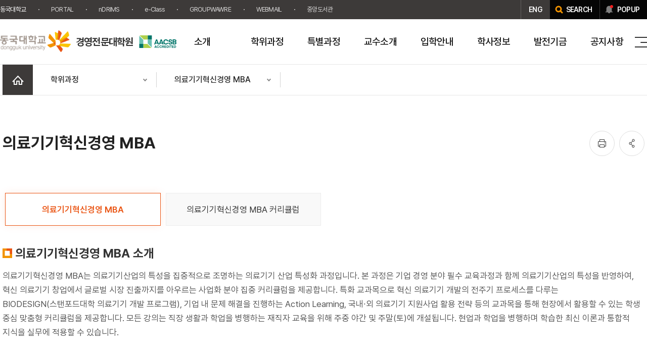

--- FILE ---
content_type: text/html;charset=UTF-8
request_url: https://mba.dongguk.edu/page/947
body_size: 15362
content:




<!DOCTYPE html>
<html lang="ko">
<head>
    <link rel="shortcut icon" href="/images/favicon/favicon.ico" type="image/x-icon">
    <link rel="icon" href="/images/favicon/favicon.ico" type="image/x-icon">
    <title>동국대학교 경영전문대학원 > 학위과정 > 의료기기혁신경영 MBA </title>
    <meta http-equiv="X-UA-Compatible" content="IE=Edge" />
    <meta name="viewport" id="viewport" content="width=device-width, initial-scale=1" />
    <meta name="format-detection" content="telephone=no" />
    <meta http-equiv="Content-Type" content="text/html; charset=utf-8" />
    <script src="/js/jquery/jquery-1.12.4.min.js" type="text/javascript"></script>
    <script src="/js/cmmn/seCommon.js" type="text/javascript"></script>
    <script src="/js/jquery/printThis.js" type="text/javascript" ></script>
    <script src="/resources/site/mba/resource/js/slick.min.js"></script>
    <link href="/resources/site/mba/resource/css/pretendard.css" rel="stylesheet" type="text/css">
    <link href="/resources/site/mba/resource/css/slick.css" rel="stylesheet" type="text/css">
    <link href="/resources/site/mba/resource/css/slick-theme.css" rel="stylesheet" type="text/css">
    <link href="/resources/site/mba/resource/css/common.css" rel="stylesheet" type="text/css">
    <link href="/resources/site/mba/resource/css/default.css" rel="stylesheet" type="text/css">
    <link href="/resources/site/mba/resource/css/board.css" rel="stylesheet" type="text/css">
    <link href="/resources/site/mba/resource/css/contents.css" rel="stylesheet" type="text/css">
    <link href="/resources/site/mba/resource/css/contents_mba.css" rel="stylesheet" type="text/css">
    <script type="text/javascript">
        /* TODO https: 리다이렉트*/
        if(window.location.protocol === 'http:'){
            var host = window.location.host.split(':')[0];
            var test_state = host.split('.')[2];
            if(host === 'localhost' || test_state === 'se') {
            } else { location.href='https://' + host + window.location.pathname + window.location.search;}
        }
    </script>
</head>
<body>
<!-- wrap -->

<div id="wrap">
    





<script type="text/javascript">

    // sns 공유할 현재 URL
    var share_url = window.location.href;

    $(document).ready(function(){

        

        //팝업
        $("a.popup_open").on("click", function(e){
            $("html").addClass("fixed");
			$(".top-layer-pop").addClass("show");
    		

            
            $.ajax({
                url: '/ajax/popup/list',
                type: 'post',
                dataType: 'json',
                success: function (res) {
                    var pop = '';
                    if(res.length > 0){
                        res.forEach(function(v, i){
                            if(v.popup_type == 'I'){
                                pop +='<li>';
                                pop +='<a href="';
                                if(v.link_type =='P'){
                                    pop += '#none';
                                }else {
                                    pop += v.link_url;
                                }
                                pop +='" target="';
                                if(v.link_type == 'B'){
                                    pop += '_blank';
                                }else if(v.link_type =='N') {
                                    pop += '_self';
                                }else {
                                    pop += '';
                                }
                                pop +='">';
                                pop +='<div class="img">';
                                pop +='<img src="/cmmn/fileView?path='+v.file_path+'&amp;physical='+v.file_sys_nm+'&amp;contentType=image" onerror="this.src=\'/resources/images/site/common/no_image.png\'">';
                                pop +='</div>';
                                pop +='<p class="sr-only">'+v.popup_title+'</p>';
                                pop +='</a></li>';
							}else if(v.popup_type == 'H'){
    							pop +='<li>';
    							pop +='<div class="img">';
    							pop += v.content;
    							pop +='</div>';
    							pop +='</li>';
							}

                        });
                    }else{
                        pop +='<div class="popup-empty">등록된 팝업이 없습니다</div>';
                    }
                    $('.tpop-list').empty();
                    $('.tpop-list').append(pop);

                    if($('.tpop-list > li').length>=1){
                        popupSlick();
                    }

                }
            });
            


        });

        $(".pop-close").on("click", function(){
            $("html").removeClass("fixed");
            $(".top-layer-pop").removeClass("show");
            $('.tpop-list').slick("unslick");
        });

        if($("#kakaoBtn").length > 0){

//            var url_path = window.location.pathname;
//            var url_param = window.location.href.split("?");
//
//
//            if(url_param.length > 1){
//                url_param = url_param[1]
//            }
//
//            var sns_url = url_path + url_param;

//             var share_url = window.location.href;

            // 사용할 앱의 JavaScript 키 설정
            

            
            
            
            
            
            
            
            
            
            
            
            
            
            
            
            
            
        }
    });

    //SNS 공유
    function shareSNS(sns_type){
        switch (sns_type){
            case "facebook":
            
                window.open("https://www.facebook.com/sharer/sharer.php?u="+encodeURIComponent(share_url));
                break;

            case "twitter":
                window.open("https://twitter.com/intent/tweet"
                    +"?"
                    +"text="+encodeURIComponent("동국대학교 - 학위과정") // Title in this html document
                    +"&url="+encodeURIComponent(share_url)
                    
                );
                break;

            case "kakao":
                // 위에 있음.
                break;
        }
    }

    //상단 팝업존
    function setCookie( name, value, expiredays ) {
        var todayDate = new Date();
        todayDate.setDate( todayDate.getDate() + expiredays );
        document.cookie = name + "=" + escape( value ) + "; path=/; expires=" + todayDate.toGMTString() + ";"
    }

    function closePop() {
        setCookie( "imgpop", "done" , 1 );
        $('.top-layer-pop').removeClass('show');
        $('.tpop-list').slick("unslick");
    }

    function getCookie(name) {
        var Found = false;
        var start, end;
        var i = 0;

        while(i <= document.cookie.length) {
            start = i;
            end = start + name.length;
            if(document.cookie.substring(start, end) == name) {
                Found = true;
                break;
            }
            i++;
        }
        if(Found == true) {
            start = end + 1;
            end = start+name.length-2;
            return document.cookie.substring(start, end);
        }
        return;
    }

    function popupSlick(){
        //slick
        $('.tpop-list').slick({
            slidesToShow: 4,/* 화면에 보여질 이미지 갯수*/
            slidesToScroll: 4,/*  스크롤시 이동할 이미지 갯수 */
            infinite: true,/* 맨끝이미지에서 끝나지 않고 다시 맨앞으로 이동 */
            dots: true,/*  아래점  */
            // variableWidth : true,
            responsive: [// 반응형 웹 구현 옵션
                {
                    breakpoint: 9999,
                    settings: {
                        slidesToShow: 4,
                        slidesToScroll: 4
                    }
                },

                {
                    breakpoint: 1300,
                    settings: {
                        slidesToShow: 3,
                        slidesToScroll: 3
                    }
                },
                {
                    breakpoint: 1200,
                    settings: {
                        slidesToShow: 2,
                        slidesToScroll: 2
                    }
                }
                ,
                {
                    breakpoint: 480,
                    settings: {
                        slidesToShow: 1,
                        slidesToScroll: 1
                    }
                }
            ]
        });
    }
</script>
<script src="/resources/site/mba/resource/js/mobile_menu.js"></script>
<script src="/resources/site/mba/resource/js/script.js"></script>
<!--상단팝업존-->
<div class="top-layer-pop" >
    <!--.pop a 클릭 시 .top-layer-pop 에 클래스 show 추가 , body 클래스 scrn 추가-->
    <div class="tpop-wrap">
        <div class="tpop-box">
            <h2>popup zone</h2>
            <ul class="tpop-list">
                
                    
                    
                        <li>
                            <div class="popup-empty">등록된 팝업이 없습니다</div>
                        </li>

                    
                
            </ul>
            <div class="pop-btn-area">
                <a href="javascript:closePop()" class="pop-today-close">오늘 하루 보지 않기</a>
                <a href="#none" class="pop-close">닫기</a>
            </div>
        </div>
    </div>
</div>
<script>
    $(document).ready(function() {
        var eventCookie = getCookie("imgpop");
        if (eventCookie == "done") {
            $('.top-layer-pop').removeClass('show');
        }else{
            

        }

    });
</script>
<!-- header -->
<div id="header" class="header">
    <div class="top_util">
        <div class="wrap">
            <ul class="link_group">
                <li class="on"><a href="https://www.dongguk.edu/" target="_blank" title="새창열림">동국대학교</a></li>
                <li><a href="https://nportal.dongguk.edu" target="_blank" title="새창열림">PORTAL</a></li>
                <li><a href="https://ndrims.dongguk.edu" target="_blank" title="새창열림">nDRIMS</a></li><li><a href="https://eclass.dongguk.edu/" target="_blank" title="새창열림">e-Class</a></li>
                <li><a href="https://gw.dongguk.edu" target="_blank" title="새창열림">GROUPWAWRE</a></li>
                <li><a href="https://mail.dongguk.edu" target="_blank" title="새창열림">WEBMAIL</a></li><li><a href="http://lib.dongguk.edu/" target="_blank" title="새창열림">중앙도서관</a></li>
                
                
                
                
                
            </ul>

            <div>
                <div class="link_gr"><a href="http://mbaen.dongguk.edu" class="global" target="_blank"><span>ENG</span></a><a href="https://search.dongguk.edu/" class="search" target="_blank" title="새창열림"><span>SEARCH</span></a><a href="#" class="popup_open"><span>POPUP</span></a></div>
            </div>
    </div>
    </div>
    <div class="header_wrap">
        <div class="head_menu">
            <h1>
                <a href="/"><img src="/resources/site/mba/resource/images/layout/common/header_logo.png" alt="동국대학교 dongguk university"><span>경영전문대학원</span></a>
            </h1>
            <div id="gnb" class="gnb">

                <ul class="depth01">
                    
                    
                    
            
            
            <li>
                
                
                    
                    <a href="#" target="">
                        
                        
                        <span>소개</span></a>

                    <div class="depth02 header_drop" style="display: none;">
                        <ul>
                            
                            
                            
                    
            
                            
                                <li >
                                    
                                    
                                        
                                            
                                            <a href="/page/938" target="">
                                                
                                                
                                                    원장인사말
                                            </a>
                                </li>
                            
                            
                    
            
                            
                                <li >
                                    
                                    
                                        
                                            
                                            
                                            
                                            
                                        
                                        
                                        
                                        
                                        
                                        
                                        
                                        

                                            
                                            
                                        
                                        
                                            
                                        
                                        
                                        
                                        
                                        
                                        
                                        
                                        
                                        
                                        
                                        
                                        
                                        
                                        
                                        
                                        
                                        
                                        
                                        
                                        
                                        
                                        
                                        
                                        
                                        
                                        
                                        
                                        
                                        
                                        
                                        
                                        
                                        
                                        
                                        
                                        
                                        
                                        
                                        
                                        
                                        
                                        
                                        
                                        
                                        
                                        
                                        
                                        
                                        
                                        
                                        
                                        
                                        
                                        
                                        
                                        
                                        
                                        
                                        
                                        
                                        
                                        
                                        
                                        
                                        
                                        
                                        
                                        
                                        
                                        
                                        
                                        
                                        
                                        
                                        
                                        
                                        
                                        
                                        
                                        
                                        
                                        
                                        
                                        
                                        
                                        
                                        
                                        
                                        
                                        
                                        
                                        
                                        
                                        
                                        
                                        
                                        
                                        
                                        
                                        
                                        
                                        
                                        
                                        
                                        
                                        
                                        
                                        
                                        
                                        
                                        
                                        
                                        
                                        
                                        
                                        
                                        
                                        
                                        
                                        
                                        
                                        
                                        
                                        
                                        
                                        
                                        
                                        
                                        
                                        
                                        
                                        
                                        
                                        
                                        
                                        
                                        
                                        
                                        
                                        
                                        
                                        
                                        
                                        
                                        
                                        
                                        
                                        
                                        
                                        
                                        
                                        
                                        
                                        
                                        
                                        
                                        
                                        
                                        
                                        
                                        
                                        
                                        
                                        
                                        
                                        
                                        
                                        
                                        
                                        
                                        
                                        
                                        
                                        
                                        
                                        
                                        
                                        
                                        
                                        
                                        
                                        
                                        
                                        
                                        
                                        
                                        
                                        
                                        
                                        
                                        
                                        
                                        
                                        
                                        
                                        
                                        
                                        
                                        
                                        
                                        
                                        
                                        
                                        
                                        
                                        
                                        
                                        
                                        
                                        
                                        
                                        
                                        
                                        
                                        
                                        
                                        
                                        
                                        
                                        
                                        
                                        
                                        
                                        
                                        
                                        
                                        
                                        
                                        
                                        
                                        
                                        
                                        
                                        
                                        
                                        
                                        
                                        
                                        
                                        
                                        
                                        
                                        
                                        
                                        
                                        
                                        
                                        
                                        
                                        
                                        
                                        
                                        
                                        
                                        
                                        
                                        
                                        
                                        
                                        
                                        
                                        
                                        
                                        
                                        
                                        
                                        
                                        
                                        
                                        
                                        <a href="/page/31790" target="">
                                            
                                            
                                                
                                                    MBA 소개
                                            </a>
                                </li>
                            
                            
                    
            
                            
                            
                    
            
                            
                            
                    
            
                            
                            
                    
            
                            
                                <li >
                                    
                                    
                                        
                                            
                                            <a href="/page/30083" target="">
                                                
                                                
                                                    연혁
                                            </a>
                                </li>
                            
                            
                    
            
                            
                                <li >
                                    
                                    
                                        
                                            
                                            <a href="/page/30103" target="">
                                                
                                                
                                                    역대원장
                                            </a>
                                </li>
                            
                            
                    
            
                            
                                <li >
                                    
                                    
                                        
                                            
                                            <a href="/page/940" target="">
                                                
                                                
                                                    캠퍼스소개
                                            </a>
                                </li>
                            
                            
                    
            
                            
                                <li >
                                    
                                    
                                        
                                            
                                            
                                            
                                            
                                        
                                        
                                        
                                        
                                        
                                        
                                        
                                        
                                        
                                        
                                        
                                        
                                        
                                        
                                        
                                        
                                        
                                        
                                        
                                        
                                        
                                        

                                            
                                            
                                        
                                        
                                            
                                        
                                        
                                        
                                        
                                        
                                        
                                        
                                        
                                        
                                        
                                        
                                        
                                        
                                        
                                        
                                        
                                        
                                        
                                        
                                        
                                        
                                        
                                        
                                        
                                        
                                        
                                        
                                        
                                        
                                        
                                        
                                        
                                        
                                        
                                        
                                        
                                        
                                        
                                        
                                        
                                        
                                        
                                        
                                        
                                        
                                        
                                        
                                        
                                        
                                        
                                        
                                        
                                        
                                        
                                        
                                        
                                        
                                        
                                        
                                        
                                        
                                        
                                        
                                        
                                        
                                        
                                        
                                        
                                        
                                        
                                        
                                        
                                        
                                        
                                        
                                        
                                        
                                        
                                        
                                        
                                        
                                        
                                        
                                        
                                        
                                        
                                        
                                        
                                        
                                        
                                        
                                        
                                        
                                        
                                        
                                        
                                        
                                        
                                        
                                        
                                        
                                        
                                        
                                        
                                        
                                        
                                        
                                        
                                        
                                        
                                        
                                        
                                        
                                        
                                        
                                        
                                        
                                        
                                        
                                        
                                        
                                        
                                        
                                        
                                        
                                        
                                        
                                        
                                        
                                        
                                        
                                        
                                        
                                        
                                        
                                        
                                        
                                        
                                        
                                        
                                        
                                        
                                        
                                        
                                        
                                        
                                        
                                        
                                        
                                        
                                        
                                        
                                        
                                        
                                        
                                        
                                        
                                        
                                        
                                        
                                        
                                        
                                        
                                        
                                        
                                        
                                        
                                        
                                        
                                        
                                        
                                        
                                        
                                        
                                        
                                        
                                        
                                        
                                        
                                        
                                        
                                        
                                        
                                        
                                        
                                        
                                        
                                        
                                        
                                        
                                        
                                        
                                        
                                        
                                        
                                        
                                        
                                        
                                        
                                        
                                        
                                        
                                        
                                        
                                        
                                        
                                        
                                        
                                        
                                        
                                        
                                        
                                        
                                        
                                        
                                        
                                        
                                        
                                        
                                        
                                        
                                        
                                        
                                        
                                        
                                        
                                        
                                        
                                        
                                        
                                        
                                        
                                        
                                        
                                        
                                        
                                        
                                        
                                        
                                        
                                        
                                        
                                        
                                        
                                        
                                        
                                        
                                        
                                        
                                        
                                        
                                        
                                        
                                        
                                        
                                        
                                        <a href="/page/30459" target="">
                                            
                                            
                                                
                                                    시설안내
                                            </a>
                                </li>
                            
                            
                    
            
                            
                            
                    
            
                            
                            
                    
            
                            
                            
                    
            
                            
                                <li >
                                    
                                    
                                        
                                            
                                            <a href="/page/941" target="">
                                                
                                                
                                                    학사운영실 안내
                                            </a>
                                </li>
                            
                            
                    
            
                            
                                <li >
                                    
                                    
                                        
                                            
                                            <a href="/resources/site/mba/resource/pdf/mba_rule(2022.1.21).pdf" target="_blank">
                                                
                                                
                                                    대학원 규정
                                            </a>
                                </li>
                            
                            
                    
            
                            
                                <li >
                                    
                                    
                                        
                                            
                                            <a href="/page/942" target="">
                                                
                                                
                                                    찾아오시는 길
                                            </a>
                                </li>
                            
                            
                    
                </ul>
            </div>
            </li>
            
            
            
            <li>
                
                
                    
                    <a href="#" target="">
                        
                        
                        <span>학위과정</span></a>

                    <div class="depth02 header_drop" style="display: none;">
                        <ul>
                            
                            
                            
                    
            
                            
                                <li >
                                    
                                    
                                        
                                            
                                            
                                            
                                            
                                        
                                        
                                        
                                        
                                        
                                        
                                        
                                        
                                        
                                        
                                        
                                        
                                        
                                        
                                        
                                        
                                        
                                        
                                        
                                        
                                        
                                        
                                        
                                        
                                        
                                        
                                        
                                        
                                        
                                        
                                        
                                        
                                        
                                        
                                        
                                        
                                        
                                        

                                            
                                            
                                        
                                        
                                            
                                        
                                        
                                        
                                        
                                        
                                        
                                        
                                        
                                        
                                        
                                        
                                        
                                        
                                        
                                        
                                        
                                        
                                        
                                        
                                        
                                        
                                        
                                        
                                        
                                        
                                        
                                        
                                        
                                        
                                        
                                        
                                        
                                        
                                        
                                        
                                        
                                        
                                        
                                        
                                        
                                        
                                        
                                        
                                        
                                        
                                        
                                        
                                        
                                        
                                        
                                        
                                        
                                        
                                        
                                        
                                        
                                        
                                        
                                        
                                        
                                        
                                        
                                        
                                        
                                        
                                        
                                        
                                        
                                        
                                        
                                        
                                        
                                        
                                        
                                        
                                        
                                        
                                        
                                        
                                        
                                        
                                        
                                        
                                        
                                        
                                        
                                        
                                        
                                        
                                        
                                        
                                        
                                        
                                        
                                        
                                        
                                        
                                        
                                        
                                        
                                        
                                        
                                        
                                        
                                        
                                        
                                        
                                        
                                        
                                        
                                        
                                        
                                        
                                        
                                        
                                        
                                        
                                        
                                        
                                        
                                        
                                        
                                        
                                        
                                        
                                        
                                        
                                        
                                        
                                        
                                        
                                        
                                        
                                        
                                        
                                        
                                        
                                        
                                        
                                        
                                        
                                        
                                        
                                        
                                        
                                        
                                        
                                        
                                        
                                        
                                        
                                        
                                        
                                        
                                        
                                        
                                        
                                        
                                        
                                        
                                        
                                        
                                        
                                        
                                        
                                        
                                        
                                        
                                        
                                        
                                        
                                        
                                        
                                        
                                        
                                        
                                        
                                        
                                        
                                        
                                        
                                        
                                        
                                        
                                        
                                        
                                        
                                        
                                        
                                        
                                        
                                        
                                        
                                        
                                        
                                        
                                        
                                        
                                        
                                        
                                        
                                        
                                        
                                        
                                        
                                        
                                        
                                        
                                        
                                        
                                        
                                        
                                        
                                        
                                        
                                        
                                        
                                        
                                        
                                        
                                        
                                        
                                        
                                        
                                        
                                        
                                        
                                        
                                        
                                        
                                        
                                        
                                        
                                        
                                        
                                        
                                        
                                        
                                        
                                        
                                        <a href="/page/943" target="">
                                            
                                            
                                                
                                                    Dongguk Global MBA
                                            </a>
                                </li>
                            
                            
                    
            
                            
                            
                    
            
                            
                            
                    
            
                            
                                <li >
                                    
                                    
                                        
                                            
                                            <a href="/page/30792" target="">
                                                
                                                
                                                    Dongguk MBA
                                            </a>
                                </li>
                            
                            
                    
            
                            
                                <li >
                                    
                                    
                                        
                                            
                                            
                                            
                                            
                                        
                                        
                                        
                                        
                                        
                                        
                                        
                                        
                                        
                                        
                                        
                                        
                                        
                                        
                                        
                                        
                                        
                                        
                                        
                                        
                                        
                                        
                                        
                                        
                                        
                                        
                                        
                                        
                                        
                                        
                                        
                                        
                                        
                                        
                                        
                                        
                                        
                                        
                                        
                                        
                                        
                                        
                                        
                                        
                                        
                                        

                                            
                                            
                                        
                                        
                                            
                                        
                                        
                                        
                                        
                                        
                                        
                                        
                                        
                                        
                                        
                                        
                                        
                                        
                                        
                                        
                                        
                                        
                                        
                                        
                                        
                                        
                                        
                                        
                                        
                                        
                                        
                                        
                                        
                                        
                                        
                                        
                                        
                                        
                                        
                                        
                                        
                                        
                                        
                                        
                                        
                                        
                                        
                                        
                                        
                                        
                                        
                                        
                                        
                                        
                                        
                                        
                                        
                                        
                                        
                                        
                                        
                                        
                                        
                                        
                                        
                                        
                                        
                                        
                                        
                                        
                                        
                                        
                                        
                                        
                                        
                                        
                                        
                                        
                                        
                                        
                                        
                                        
                                        
                                        
                                        
                                        
                                        
                                        
                                        
                                        
                                        
                                        
                                        
                                        
                                        
                                        
                                        
                                        
                                        
                                        
                                        
                                        
                                        
                                        
                                        
                                        
                                        
                                        
                                        
                                        
                                        
                                        
                                        
                                        
                                        
                                        
                                        
                                        
                                        
                                        
                                        
                                        
                                        
                                        
                                        
                                        
                                        
                                        
                                        
                                        
                                        
                                        
                                        
                                        
                                        
                                        
                                        
                                        
                                        
                                        
                                        
                                        
                                        
                                        
                                        
                                        
                                        
                                        
                                        
                                        
                                        
                                        
                                        
                                        
                                        
                                        
                                        
                                        
                                        
                                        
                                        
                                        
                                        
                                        
                                        
                                        
                                        
                                        
                                        
                                        
                                        
                                        
                                        
                                        
                                        
                                        
                                        
                                        
                                        
                                        
                                        
                                        
                                        
                                        
                                        
                                        
                                        
                                        
                                        
                                        
                                        
                                        
                                        
                                        
                                        
                                        
                                        
                                        
                                        
                                        
                                        
                                        
                                        
                                        
                                        
                                        
                                        
                                        
                                        
                                        
                                        
                                        
                                        
                                        
                                        
                                        
                                        
                                        
                                        
                                        
                                        
                                        
                                        
                                        
                                        
                                        
                                        
                                        
                                        
                                        
                                        
                                        
                                        
                                        
                                        
                                        
                                        
                                        <a href="/page/945" target="">
                                            
                                            
                                                
                                                    비즈니스데이터애널리틱스 MBA
                                            </a>
                                </li>
                            
                            
                    
            
                            
                            
                    
            
                            
                            
                    
            
                            
                                <li >
                                    
                                    
                                        
                                            
                                            <a href="/page/32087" target="">
                                                
                                                
                                                    글로벌헬스케어 MBA 
                                            </a>
                                </li>
                            
                            
                    
            
                            
                                <li >
                                    
                                    
                                        
                                            
                                            <a href="/page/32088" target="">
                                                
                                                
                                                    글로벌한류비즈니스 MBA
                                            </a>
                                </li>
                            
                            
                    
            
                            
                                <li >
                                    
                                    
                                        
                                            
                                            <a href="/page/32089" target="">
                                                
                                                
                                                    스타트업엑셀러레이터 MBA
                                            </a>
                                </li>
                            
                            
                    
            
                            
                                <li >
                                    
                                    
                                        
                                            
                                            
                                            
                                            
                                        
                                        
                                        
                                        
                                        
                                        
                                        
                                        
                                        
                                        
                                        
                                        
                                        
                                        
                                        
                                        
                                        
                                        
                                        
                                        
                                        
                                        
                                        
                                        
                                        
                                        
                                        
                                        
                                        
                                        
                                        
                                        
                                        
                                        
                                        
                                        
                                        
                                        
                                        
                                        
                                        
                                        
                                        
                                        
                                        
                                        
                                        
                                        
                                        
                                        
                                        
                                        
                                        
                                        
                                        
                                        
                                        
                                        

                                            
                                            
                                        
                                        
                                            
                                        
                                        
                                        
                                        
                                        
                                        
                                        
                                        
                                        
                                        
                                        
                                        
                                        
                                        
                                        
                                        
                                        
                                        
                                        
                                        
                                        
                                        
                                        
                                        
                                        
                                        
                                        
                                        
                                        
                                        
                                        
                                        
                                        
                                        
                                        
                                        
                                        
                                        
                                        
                                        
                                        
                                        
                                        
                                        
                                        
                                        
                                        
                                        
                                        
                                        
                                        
                                        
                                        
                                        
                                        
                                        
                                        
                                        
                                        
                                        
                                        
                                        
                                        
                                        
                                        
                                        
                                        
                                        
                                        
                                        
                                        
                                        
                                        
                                        
                                        
                                        
                                        
                                        
                                        
                                        
                                        
                                        
                                        
                                        
                                        
                                        
                                        
                                        
                                        
                                        
                                        
                                        
                                        
                                        
                                        
                                        
                                        
                                        
                                        
                                        
                                        
                                        
                                        
                                        
                                        
                                        
                                        
                                        
                                        
                                        
                                        
                                        
                                        
                                        
                                        
                                        
                                        
                                        
                                        
                                        
                                        
                                        
                                        
                                        
                                        
                                        
                                        
                                        
                                        
                                        
                                        
                                        
                                        
                                        
                                        
                                        
                                        
                                        
                                        
                                        
                                        
                                        
                                        
                                        
                                        
                                        
                                        
                                        
                                        
                                        
                                        
                                        
                                        
                                        
                                        
                                        
                                        
                                        
                                        
                                        
                                        
                                        
                                        
                                        
                                        
                                        
                                        
                                        
                                        
                                        
                                        
                                        
                                        
                                        
                                        
                                        
                                        
                                        
                                        
                                        
                                        
                                        
                                        
                                        
                                        
                                        
                                        
                                        
                                        
                                        
                                        
                                        
                                        
                                        
                                        
                                        
                                        
                                        
                                        
                                        
                                        
                                        
                                        
                                        
                                        
                                        
                                        
                                        
                                        
                                        
                                        
                                        
                                        
                                        
                                        
                                        
                                        
                                        
                                        
                                        
                                        <a href="/page/947" target="">
                                            
                                            
                                                
                                                    의료기기혁신경영 MBA
                                            </a>
                                </li>
                            
                            
                    
            
                            
                            
                    
            
                            
                            
                    
            
                            
                                <li >
                                    
                                    
                                        
                                            
                                            
                                            
                                            
                                        
                                        
                                        
                                        
                                        
                                        
                                        
                                        
                                        
                                        
                                        
                                        
                                        
                                        
                                        
                                        
                                        
                                        
                                        
                                        
                                        
                                        
                                        
                                        
                                        
                                        
                                        
                                        
                                        
                                        
                                        
                                        
                                        
                                        
                                        
                                        
                                        
                                        
                                        
                                        
                                        
                                        
                                        
                                        
                                        
                                        
                                        
                                        
                                        
                                        
                                        
                                        
                                        
                                        
                                        
                                        
                                        
                                        
                                        
                                        
                                        
                                        
                                        
                                        

                                            
                                            
                                        
                                        
                                            
                                        
                                        
                                        
                                        
                                        
                                        
                                        
                                        
                                        
                                        
                                        
                                        
                                        
                                        
                                        
                                        
                                        
                                        
                                        
                                        
                                        
                                        
                                        
                                        
                                        
                                        
                                        
                                        
                                        
                                        
                                        
                                        
                                        
                                        
                                        
                                        
                                        
                                        
                                        
                                        
                                        
                                        
                                        
                                        
                                        
                                        
                                        
                                        
                                        
                                        
                                        
                                        
                                        
                                        
                                        
                                        
                                        
                                        
                                        
                                        
                                        
                                        
                                        
                                        
                                        
                                        
                                        
                                        
                                        
                                        
                                        
                                        
                                        
                                        
                                        
                                        
                                        
                                        
                                        
                                        
                                        
                                        
                                        
                                        
                                        
                                        
                                        
                                        
                                        
                                        
                                        
                                        
                                        
                                        
                                        
                                        
                                        
                                        
                                        
                                        
                                        
                                        
                                        
                                        
                                        
                                        
                                        
                                        
                                        
                                        
                                        
                                        
                                        
                                        
                                        
                                        
                                        
                                        
                                        
                                        
                                        
                                        
                                        
                                        
                                        
                                        
                                        
                                        
                                        
                                        
                                        
                                        
                                        
                                        
                                        
                                        
                                        
                                        
                                        
                                        
                                        
                                        
                                        
                                        
                                        
                                        
                                        
                                        
                                        
                                        
                                        
                                        
                                        
                                        
                                        
                                        
                                        
                                        
                                        
                                        
                                        
                                        
                                        
                                        
                                        
                                        
                                        
                                        
                                        
                                        
                                        
                                        
                                        
                                        
                                        
                                        
                                        
                                        
                                        
                                        
                                        
                                        
                                        
                                        
                                        
                                        
                                        
                                        
                                        
                                        
                                        
                                        
                                        
                                        
                                        
                                        
                                        
                                        
                                        
                                        
                                        
                                        
                                        
                                        
                                        
                                        
                                        
                                        
                                        
                                        
                                        
                                        
                                        
                                        
                                        <a href="/page/949" target="">
                                            
                                            
                                                
                                                    Pharm MBA
                                            </a>
                                </li>
                            
                            
                    
            
                            
                            
                    
            
                            
                            
                    
                </ul>
            </div>
            </li>
            
            
            
            <li>
                
                
                    
                    <a href="#" target="">
                        
                        
                        <span>특별과정</span></a>

                    <div class="depth02 header_drop" style="display: none;">
                        <ul>
                            
                            
                            
                    
            
                            
                                <li >
                                    
                                    
                                        
                                            
                                            
                                            
                                            
                                        
                                        
                                        
                                        
                                        
                                        
                                        
                                        
                                        
                                        
                                        
                                        
                                        
                                        
                                        
                                        
                                        
                                        
                                        
                                        
                                        
                                        
                                        
                                        
                                        
                                        
                                        
                                        
                                        
                                        
                                        
                                        
                                        
                                        
                                        
                                        
                                        
                                        
                                        
                                        
                                        
                                        
                                        
                                        
                                        
                                        
                                        
                                        
                                        
                                        
                                        
                                        
                                        
                                        
                                        
                                        
                                        
                                        
                                        
                                        
                                        
                                        
                                        
                                        
                                        
                                        
                                        
                                        
                                        
                                        
                                        
                                        

                                            
                                            
                                        
                                            
                                        
                                        
                                            
                                        
                                        
                                        
                                        
                                        
                                        
                                        
                                        
                                        
                                        
                                        
                                        
                                        
                                        
                                        
                                        
                                        
                                        
                                        
                                        
                                        
                                        
                                        
                                        
                                        
                                        
                                        
                                        
                                        
                                        
                                        
                                        
                                        
                                        
                                        
                                        
                                        
                                        
                                        
                                        
                                        
                                        
                                        
                                        
                                        
                                        
                                        
                                        
                                        
                                        
                                        
                                        
                                        
                                        
                                        
                                        
                                        
                                        
                                        
                                        
                                        
                                        
                                        
                                        
                                        
                                        
                                        
                                        
                                        
                                        
                                        
                                        
                                        
                                        
                                        
                                        
                                        
                                        
                                        
                                        
                                        
                                        
                                        
                                        
                                        
                                        
                                        
                                        
                                        
                                        
                                        
                                        
                                        
                                        
                                        
                                        
                                        
                                        
                                        
                                        
                                        
                                        
                                        
                                        
                                        
                                        
                                        
                                        
                                        
                                        
                                        
                                        
                                        
                                        
                                        
                                        
                                        
                                        
                                        
                                        
                                        
                                        
                                        
                                        
                                        
                                        
                                        
                                        
                                        
                                        
                                        
                                        
                                        
                                        
                                        
                                        
                                        
                                        
                                        
                                        
                                        
                                        
                                        
                                        
                                        
                                        
                                        
                                        
                                        
                                        
                                        
                                        
                                        
                                        
                                        
                                        
                                        
                                        
                                        
                                        
                                        
                                        
                                        
                                        
                                        
                                        
                                        
                                        
                                        
                                        
                                        
                                        
                                        
                                        
                                        
                                        
                                        
                                        
                                        
                                        
                                        
                                        
                                        
                                        
                                        
                                        
                                        
                                        
                                        
                                        
                                        
                                        
                                        
                                        
                                        
                                        
                                        
                                        
                                        
                                        
                                        
                                        
                                        
                                        
                                        
                                        
                                        <a href="/article/mba1/list" target="">
                                            
                                            
                                                
                                                    사찰경영 최고위
                                            </a>
                                </li>
                            
                            
                    
            
                            
                            
                    
            
                            
                            
                    
            
                            
                            
                    
            
                            
                            
                    
            
                            
                            
                    
            
                            
                            
                    
            
                            
                            
                    
            
                            
                            
                    
            
                            
                                <li >
                                    
                                    
                                        
                                            
                                            
                                            
                                            
                                        
                                        
                                        
                                        
                                        
                                        
                                        
                                        
                                        
                                        
                                        
                                        
                                        
                                        
                                        
                                        
                                        
                                        
                                        
                                        
                                        
                                        
                                        
                                        
                                        
                                        
                                        
                                        
                                        
                                        
                                        
                                        
                                        
                                        
                                        
                                        
                                        
                                        
                                        
                                        
                                        
                                        
                                        
                                        
                                        
                                        
                                        
                                        
                                        
                                        
                                        
                                        
                                        
                                        
                                        
                                        
                                        
                                        
                                        
                                        
                                        
                                        
                                        
                                        
                                        
                                        
                                        
                                        
                                        
                                        
                                        
                                        
                                        
                                        
                                        
                                        
                                        
                                        
                                        
                                        
                                        
                                        
                                        
                                        
                                        
                                        
                                        
                                        
                                        
                                        

                                            
                                            
                                        
                                        
                                            
                                        
                                        
                                        
                                        
                                        
                                        
                                        
                                        
                                        
                                        
                                        
                                        
                                        
                                        
                                        
                                        
                                        
                                        
                                        
                                        
                                        
                                        
                                        
                                        
                                        
                                        
                                        
                                        
                                        
                                        
                                        
                                        
                                        
                                        
                                        
                                        
                                        
                                        
                                        
                                        
                                        
                                        
                                        
                                        
                                        
                                        
                                        
                                        
                                        
                                        
                                        
                                        
                                        
                                        
                                        
                                        
                                        
                                        
                                        
                                        
                                        
                                        
                                        
                                        
                                        
                                        
                                        
                                        
                                        
                                        
                                        
                                        
                                        
                                        
                                        
                                        
                                        
                                        
                                        
                                        
                                        
                                        
                                        
                                        
                                        
                                        
                                        
                                        
                                        
                                        
                                        
                                        
                                        
                                        
                                        
                                        
                                        
                                        
                                        
                                        
                                        
                                        
                                        
                                        
                                        
                                        
                                        
                                        
                                        
                                        
                                        
                                        
                                        
                                        
                                        
                                        
                                        
                                        
                                        
                                        
                                        
                                        
                                        
                                        
                                        
                                        
                                        
                                        
                                        
                                        
                                        
                                        
                                        
                                        
                                        
                                        
                                        
                                        
                                        
                                        
                                        
                                        
                                        
                                        
                                        
                                        
                                        
                                        
                                        
                                        
                                        
                                        
                                        
                                        
                                        
                                        
                                        
                                        
                                        
                                        
                                        
                                        
                                        
                                        
                                        
                                        
                                        
                                        
                                        
                                        
                                        
                                        
                                        
                                        
                                        
                                        
                                        
                                        
                                        
                                        
                                        
                                        
                                        
                                        
                                        
                                        
                                        
                                        
                                        <a href="/page/30063" target="">
                                            
                                            
                                                
                                                    핀테크&블록체인 최고위
                                            </a>
                                </li>
                            
                            
                    
            
                            
                            
                    
            
                            
                            
                    
            
                            
                            
                    
            
                            
                            
                    
            
                            
                            
                    
            
                            
                            
                    
            
                            
                            
                    
            
                            
                                <li >
                                    
                                    
                                        
                                            
                                            
                                            
                                            
                                        
                                        
                                        
                                        
                                        
                                        
                                        
                                        
                                        
                                        
                                        
                                        
                                        
                                        
                                        
                                        
                                        
                                        
                                        
                                        
                                        
                                        
                                        
                                        
                                        
                                        
                                        
                                        
                                        
                                        
                                        
                                        
                                        
                                        
                                        
                                        
                                        
                                        
                                        
                                        
                                        
                                        
                                        
                                        
                                        
                                        
                                        
                                        
                                        
                                        
                                        
                                        
                                        
                                        
                                        
                                        
                                        
                                        
                                        
                                        
                                        
                                        
                                        
                                        
                                        
                                        
                                        
                                        
                                        
                                        
                                        
                                        
                                        
                                        
                                        
                                        
                                        
                                        
                                        
                                        
                                        
                                        
                                        
                                        
                                        
                                        
                                        
                                        
                                        
                                        
                                        
                                        
                                        
                                        
                                        
                                        
                                        
                                        
                                        
                                        
                                        
                                        
                                        
                                        
                                        
                                        

                                            
                                            
                                        
                                        
                                            
                                        
                                        
                                        
                                        
                                        
                                        
                                        
                                        
                                        
                                        
                                        
                                        
                                        
                                        
                                        
                                        
                                        
                                        
                                        
                                        
                                        
                                        
                                        
                                        
                                        
                                        
                                        
                                        
                                        
                                        
                                        
                                        
                                        
                                        
                                        
                                        
                                        
                                        
                                        
                                        
                                        
                                        
                                        
                                        
                                        
                                        
                                        
                                        
                                        
                                        
                                        
                                        
                                        
                                        
                                        
                                        
                                        
                                        
                                        
                                        
                                        
                                        
                                        
                                        
                                        
                                        
                                        
                                        
                                        
                                        
                                        
                                        
                                        
                                        
                                        
                                        
                                        
                                        
                                        
                                        
                                        
                                        
                                        
                                        
                                        
                                        
                                        
                                        
                                        
                                        
                                        
                                        
                                        
                                        
                                        
                                        
                                        
                                        
                                        
                                        
                                        
                                        
                                        
                                        
                                        
                                        
                                        
                                        
                                        
                                        
                                        
                                        
                                        
                                        
                                        
                                        
                                        
                                        
                                        
                                        
                                        
                                        
                                        
                                        
                                        
                                        
                                        
                                        
                                        
                                        
                                        
                                        
                                        
                                        
                                        
                                        
                                        
                                        
                                        
                                        
                                        
                                        
                                        
                                        
                                        
                                        
                                        
                                        
                                        
                                        
                                        
                                        
                                        
                                        
                                        
                                        
                                        
                                        
                                        
                                        
                                        
                                        
                                        
                                        
                                        
                                        
                                        
                                        
                                        
                                        
                                        
                                        
                                        <a href="/page/30046" target="">
                                            
                                            
                                                
                                                    조세전략 최고위
                                            </a>
                                </li>
                            
                            
                    
            
                            
                            
                    
            
                            
                            
                    
            
                            
                            
                    
            
                            
                            
                    
            
                            
                            
                    
            
                            
                                <li >
                                    
                                    
                                        
                                            
                                            
                                            
                                            
                                        
                                        
                                        
                                        
                                        
                                        
                                        
                                        
                                        
                                        
                                        
                                        
                                        
                                        
                                        
                                        
                                        
                                        
                                        
                                        
                                        
                                        
                                        
                                        
                                        
                                        
                                        
                                        
                                        
                                        
                                        
                                        
                                        
                                        
                                        
                                        
                                        
                                        
                                        
                                        
                                        
                                        
                                        
                                        
                                        
                                        
                                        
                                        
                                        
                                        
                                        
                                        
                                        
                                        
                                        
                                        
                                        
                                        
                                        
                                        
                                        
                                        
                                        
                                        
                                        
                                        
                                        
                                        
                                        
                                        
                                        
                                        
                                        
                                        
                                        
                                        
                                        
                                        
                                        
                                        
                                        
                                        
                                        
                                        
                                        
                                        
                                        
                                        
                                        
                                        
                                        
                                        
                                        
                                        
                                        
                                        
                                        
                                        
                                        
                                        
                                        
                                        
                                        
                                        
                                        
                                        
                                        
                                        
                                        
                                        
                                        
                                        
                                        
                                        
                                        
                                        
                                        
                                        

                                            
                                            
                                        
                                        
                                            
                                        
                                        
                                        
                                        
                                        
                                        
                                        
                                        
                                        
                                        
                                        
                                        
                                        
                                        
                                        
                                        
                                        
                                        
                                        
                                        
                                        
                                        
                                        
                                        
                                        
                                        
                                        
                                        
                                        
                                        
                                        
                                        
                                        
                                        
                                        
                                        
                                        
                                        
                                        
                                        
                                        
                                        
                                        
                                        
                                        
                                        
                                        
                                        
                                        
                                        
                                        
                                        
                                        
                                        
                                        
                                        
                                        
                                        
                                        
                                        
                                        
                                        
                                        
                                        
                                        
                                        
                                        
                                        
                                        
                                        
                                        
                                        
                                        
                                        
                                        
                                        
                                        
                                        
                                        
                                        
                                        
                                        
                                        
                                        
                                        
                                        
                                        
                                        
                                        
                                        
                                        
                                        
                                        
                                        
                                        
                                        
                                        
                                        
                                        
                                        
                                        
                                        
                                        
                                        
                                        
                                        
                                        
                                        
                                        
                                        
                                        
                                        
                                        
                                        
                                        
                                        
                                        
                                        
                                        
                                        
                                        
                                        
                                        
                                        
                                        
                                        
                                        
                                        
                                        
                                        
                                        
                                        
                                        
                                        
                                        
                                        
                                        
                                        
                                        
                                        
                                        
                                        
                                        
                                        
                                        
                                        
                                        
                                        
                                        
                                        
                                        
                                        
                                        
                                        
                                        
                                        
                                        
                                        
                                        
                                        
                                        <a href="/page/30707" target="">
                                            
                                            
                                                
                                                    글로벌 스타트업 멘토 최고위(GSMP)
                                            </a>
                                </li>
                            
                            
                    
            
                            
                            
                    
            
                            
                            
                    
            
                            
                            
                    
            
                            
                            
                    
            
                            
                                <li >
                                    
                                    
                                        
                                            
                                            
                                            
                                            
                                        
                                        
                                        
                                        
                                        
                                        
                                        
                                        
                                        
                                        
                                        
                                        
                                        
                                        
                                        
                                        
                                        
                                        
                                        
                                        
                                        
                                        
                                        
                                        
                                        
                                        
                                        
                                        
                                        
                                        
                                        
                                        
                                        
                                        
                                        
                                        
                                        
                                        
                                        
                                        
                                        
                                        
                                        
                                        
                                        
                                        
                                        
                                        
                                        
                                        
                                        
                                        
                                        
                                        
                                        
                                        
                                        
                                        
                                        
                                        
                                        
                                        
                                        
                                        
                                        
                                        
                                        
                                        
                                        
                                        
                                        
                                        
                                        
                                        
                                        
                                        
                                        
                                        
                                        
                                        
                                        
                                        
                                        
                                        
                                        
                                        
                                        
                                        
                                        
                                        
                                        
                                        
                                        
                                        
                                        
                                        
                                        
                                        
                                        
                                        
                                        
                                        
                                        
                                        
                                        
                                        
                                        
                                        
                                        
                                        
                                        
                                        
                                        
                                        
                                        
                                        
                                        
                                        
                                        
                                        
                                        
                                        
                                        
                                        
                                        
                                        
                                        
                                        

                                            
                                            
                                        
                                        
                                            
                                        
                                        
                                        
                                        
                                        
                                        
                                        
                                        
                                        
                                        
                                        
                                        
                                        
                                        
                                        
                                        
                                        
                                        
                                        
                                        
                                        
                                        
                                        
                                        
                                        
                                        
                                        
                                        
                                        
                                        
                                        
                                        
                                        
                                        
                                        
                                        
                                        
                                        
                                        
                                        
                                        
                                        
                                        
                                        
                                        
                                        
                                        
                                        
                                        
                                        
                                        
                                        
                                        
                                        
                                        
                                        
                                        
                                        
                                        
                                        
                                        
                                        
                                        
                                        
                                        
                                        
                                        
                                        
                                        
                                        
                                        
                                        
                                        
                                        
                                        
                                        
                                        
                                        
                                        
                                        
                                        
                                        
                                        
                                        
                                        
                                        
                                        
                                        
                                        
                                        
                                        
                                        
                                        
                                        
                                        
                                        
                                        
                                        
                                        
                                        
                                        
                                        
                                        
                                        
                                        
                                        
                                        
                                        
                                        
                                        
                                        
                                        
                                        
                                        
                                        
                                        
                                        
                                        
                                        
                                        
                                        
                                        
                                        
                                        
                                        
                                        
                                        
                                        
                                        
                                        
                                        
                                        
                                        
                                        
                                        
                                        
                                        
                                        
                                        
                                        
                                        
                                        
                                        
                                        
                                        
                                        
                                        
                                        
                                        
                                        
                                        <a href="/page/30349" target="">
                                            
                                            
                                                
                                                    건설경영CEO
                                            </a>
                                </li>
                            
                            
                    
            
                            
                            
                    
            
                            
                            
                    
            
                            
                            
                    
            
                            
                            
                    
            
                            
                            
                    
            
                            
                            
                    
            
                            
                            
                    
            
                            
                            
                    
            
                            
                            
                    
            
                            
                            
                    
            
                            
                            
                    
            
                            
                            
                    
            
                            
                            
                    
                </ul>
            </div>
            </li>
            
            
            
            <li>
                
                
                    
                    <a href="#" target="">
                        
                        
                        <span>교수소개</span></a>

                    <div class="depth02 header_drop" style="display: none;">
                        <ul>
                            
                            
                            
                    
            
                            
                                <li >
                                    
                                    
                                        
                                            
                                            
                                            
                                            
                                        
                                        
                                        
                                        
                                        
                                        
                                        
                                        
                                        
                                        
                                        
                                        
                                        
                                        
                                        
                                        
                                        
                                        
                                        
                                        
                                        
                                        
                                        
                                        
                                        
                                        
                                        
                                        
                                        
                                        
                                        
                                        
                                        
                                        
                                        
                                        
                                        
                                        
                                        
                                        
                                        
                                        
                                        
                                        
                                        
                                        
                                        
                                        
                                        
                                        
                                        
                                        
                                        
                                        
                                        
                                        
                                        
                                        
                                        
                                        
                                        
                                        
                                        
                                        
                                        
                                        
                                        
                                        
                                        
                                        
                                        
                                        
                                        
                                        
                                        
                                        
                                        
                                        
                                        
                                        
                                        
                                        
                                        
                                        
                                        
                                        
                                        
                                        
                                        
                                        
                                        
                                        
                                        
                                        
                                        
                                        
                                        
                                        
                                        
                                        
                                        
                                        
                                        
                                        
                                        
                                        
                                        
                                        
                                        
                                        
                                        
                                        
                                        
                                        
                                        
                                        
                                        
                                        
                                        
                                        
                                        
                                        
                                        
                                        
                                        
                                        
                                        
                                        
                                        
                                        
                                        
                                        
                                        
                                        
                                        
                                        
                                        
                                        
                                        
                                        
                                        
                                        
                                        
                                        
                                        
                                        
                                        
                                        
                                        
                                        
                                        
                                        
                                        
                                        
                                        
                                        
                                        
                                        

                                            
                                            
                                        
                                        
                                        
                                        
                                        
                                        
                                        
                                        
                                        
                                        
                                        
                                        
                                        
                                        
                                        
                                        
                                        
                                        
                                        
                                        
                                        
                                        
                                        
                                        
                                        
                                        
                                        
                                        
                                        
                                        
                                        
                                        
                                        
                                        
                                        
                                        
                                        
                                        
                                        
                                        
                                        
                                        
                                        
                                        
                                        
                                        
                                        
                                        
                                        
                                        
                                        
                                        
                                        
                                        
                                        
                                        
                                        
                                        
                                        
                                        
                                        
                                        
                                        
                                        
                                        
                                        
                                        
                                        
                                        
                                        
                                        
                                        
                                        
                                        
                                        
                                        
                                        
                                        
                                        
                                        
                                        
                                        
                                        
                                        
                                        
                                        
                                        
                                        
                                        
                                        
                                        
                                        
                                        
                                        
                                        
                                        
                                        
                                        
                                        
                                        
                                        
                                        
                                        
                                        
                                        
                                        
                                        
                                        
                                        
                                        
                                        
                                        
                                        
                                        
                                        
                                        
                                        
                                        
                                        
                                        
                                        
                                        
                                        
                                        
                                        
                                        
                                        
                                        
                                        
                                        
                                        
                                        
                                        
                                        
                                        
                                        
                                        
                                        
                                        
                                        
                                        
                                        
                                        
                                        
                                        
                                        
                                        
                                        
                                        
                                        
                                        
                                        
                                        
                                        
                                        
                                        
                                        
                                        
                                        
                                        
                                        
                                        
                                            
                                            
                                        
                                            
                                        
                                        
                                        
                                        
                                        
                                        
                                        
                                        
                                        
                                        
                                        
                                        
                                        
                                        
                                        
                                        
                                        
                                        
                                        
                                        
                                        
                                        
                                        
                                        
                                        
                                        
                                        
                                        
                                        
                                        
                                        
                                        
                                        
                                        
                                        
                                        
                                        
                                        
                                        
                                        
                                        
                                        
                                        
                                        
                                        
                                        
                                        
                                        
                                        
                                        
                                        
                                        
                                        
                                        
                                        
                                        
                                        
                                        
                                        
                                        
                                        
                                        
                                        
                                        
                                        
                                        
                                        
                                        
                                        
                                        
                                        
                                        
                                        
                                        
                                        
                                        
                                        
                                        
                                        
                                        
                                        
                                        
                                        
                                        
                                        
                                        
                                        
                                        
                                        
                                        
                                        
                                        
                                        
                                        
                                        
                                        
                                        
                                        
                                        
                                        
                                        
                                        
                                        
                                        
                                        
                                        
                                        
                                        
                                        
                                        
                                        
                                        
                                        
                                        
                                        
                                        
                                        
                                        
                                        
                                            
                                        
                                        
                                        
                                        
                                        
                                        
                                        
                                        
                                        
                                        
                                        
                                        
                                        
                                        
                                        
                                        
                                        
                                        
                                        
                                        
                                        
                                        
                                        
                                        
                                        
                                        
                                        
                                        
                                        
                                        
                                        
                                        
                                        
                                        
                                        
                                        
                                        
                                        
                                        
                                        
                                        
                                        
                                        
                                        
                                        
                                        
                                        
                                        
                                        
                                        
                                        
                                        
                                        
                                        
                                        
                                        
                                        
                                        
                                        
                                        
                                        
                                        
                                        
                                        
                                        
                                        
                                        
                                        
                                        
                                        
                                        
                                        
                                        
                                        
                                        
                                        
                                        
                                        
                                        
                                        
                                        
                                        
                                        
                                        
                                        
                                        
                                        
                                        
                                        
                                        
                                        
                                        
                                        
                                        
                                        
                                        
                                        
                                        
                                        
                                        
                                        
                                        
                                        
                                        
                                        
                                        
                                        
                                        
                                        
                                        
                                        
                                        
                                        
                                        
                                        
                                        
                                        
                                        
                                        
                                        
                                        <a href="/professor/list?professor_haggwa_type=PROFH_073" target="">
                                            
                                            
                                                
                                                    Dongguk/BDA MBA
                                            </a>
                                </li>
                            
                            
                    
            
                            
                            
                    
            
                            
                            
                    
            
                            
                            
                    
            
                            
                            
                    
            
                            
                            
                    
            
                            
                            
                    
            
                            
                            
                    
            
                            
                            
                    
            
                            
                            
                    
            
                            
                            
                    
            
                            
                                <li >
                                    
                                    
                                        
                                            
                                            
                                            
                                            
                                        
                                        
                                        
                                        
                                        
                                        
                                        
                                        
                                        
                                        
                                        
                                        
                                        
                                        
                                        
                                        
                                        
                                        
                                        
                                        
                                        
                                        
                                        
                                        
                                        
                                        
                                        
                                        
                                        
                                        
                                        
                                        
                                        
                                        
                                        
                                        
                                        
                                        
                                        
                                        
                                        
                                        
                                        
                                        
                                        
                                        
                                        
                                        
                                        
                                        
                                        
                                        
                                        
                                        
                                        
                                        
                                        
                                        
                                        
                                        
                                        
                                        
                                        
                                        
                                        
                                        
                                        
                                        
                                        
                                        
                                        
                                        
                                        
                                        
                                        
                                        
                                        
                                        
                                        
                                        
                                        
                                        
                                        
                                        
                                        
                                        
                                        
                                        
                                        
                                        
                                        
                                        
                                        
                                        
                                        
                                        
                                        
                                        
                                        
                                        
                                        
                                        
                                        
                                        
                                        
                                        
                                        
                                        
                                        
                                        
                                        
                                        
                                        
                                        
                                        
                                        
                                        
                                        
                                        
                                        
                                        
                                        
                                        
                                        
                                        
                                        
                                        
                                        
                                        
                                        
                                        
                                        
                                        
                                        
                                        
                                        
                                        
                                        
                                        
                                        
                                        
                                        
                                        
                                        
                                        
                                        
                                        
                                        
                                        
                                        
                                        
                                        
                                        
                                        
                                        
                                        
                                        
                                        
                                        
                                        
                                        
                                        
                                        
                                        
                                        
                                        
                                        
                                        
                                        
                                        
                                        
                                        
                                        
                                        
                                        
                                        
                                        
                                        
                                        
                                        

                                            
                                            
                                        
                                        
                                            
                                        
                                        
                                        
                                        
                                        
                                        
                                        
                                        
                                        
                                        
                                        
                                        
                                        
                                        
                                        
                                        
                                        
                                        
                                        
                                        
                                        
                                        
                                        
                                        
                                        
                                        
                                        
                                        
                                        
                                        
                                        
                                        
                                        
                                        
                                        
                                        
                                        
                                        
                                        
                                        
                                        
                                        
                                        
                                        
                                        
                                        
                                        
                                        
                                        
                                        
                                        
                                        
                                        
                                        
                                        
                                        
                                        
                                        
                                        
                                        
                                        
                                        
                                        
                                        
                                        
                                        
                                        
                                        
                                        
                                        
                                        
                                        
                                        
                                        
                                        
                                        
                                        
                                        
                                        
                                        
                                        
                                        
                                        
                                        
                                        
                                        
                                        
                                        
                                        
                                        
                                        
                                        
                                        
                                        
                                        
                                        
                                        
                                        
                                        <a href="/professor/list?professor_haggwa_type=PROFH_081" target="">
                                            
                                            
                                                
                                                    의료기기혁신경영 MBA
                                            </a>
                                </li>
                            
                            
                    
            
                            
                            
                    
            
                            
                            
                    
            
                            
                                <li >
                                    
                                    
                                        
                                            
                                            
                                            
                                            
                                        
                                        
                                        
                                        
                                        
                                        
                                        
                                        
                                        
                                        
                                        
                                        
                                        
                                        
                                        
                                        
                                        
                                        
                                        
                                        
                                        
                                        
                                        
                                        
                                        
                                        
                                        
                                        
                                        
                                        
                                        
                                        
                                        
                                        
                                        
                                        
                                        
                                        
                                        
                                        
                                        
                                        
                                        
                                        
                                        
                                        
                                        
                                        
                                        
                                        
                                        
                                        
                                        
                                        
                                        
                                        
                                        
                                        
                                        
                                        
                                        
                                        
                                        
                                        
                                        
                                        
                                        
                                        
                                        
                                        
                                        
                                        
                                        
                                        
                                        
                                        
                                        
                                        
                                        
                                        
                                        
                                        
                                        
                                        
                                        
                                        
                                        
                                        
                                        
                                        
                                        
                                        
                                        
                                        
                                        
                                        
                                        
                                        
                                        
                                        
                                        
                                        
                                        
                                        
                                        
                                        
                                        
                                        
                                        
                                        
                                        
                                        
                                        
                                        
                                        
                                        
                                        
                                        
                                        
                                        
                                        
                                        
                                        
                                        
                                        
                                        
                                        
                                        
                                        
                                        
                                        
                                        
                                        
                                        
                                        
                                        
                                        
                                        
                                        
                                        
                                        
                                        
                                        
                                        
                                        
                                        
                                        
                                        
                                        
                                        
                                        
                                        
                                        
                                        
                                        
                                        
                                        
                                        
                                        
                                        
                                        
                                        
                                        
                                        
                                        
                                        
                                        
                                        
                                        
                                        
                                        
                                        
                                        
                                        
                                        
                                        
                                        
                                        
                                        
                                        
                                        
                                        
                                        
                                        
                                        
                                        

                                            
                                            
                                        
                                        
                                            
                                        
                                        
                                        
                                        
                                        
                                        
                                        
                                        
                                        
                                        
                                        
                                        
                                        
                                        
                                        
                                        
                                        
                                        
                                        
                                        
                                        
                                        
                                        
                                        
                                        
                                        
                                        
                                        
                                        
                                        
                                        
                                        
                                        
                                        
                                        
                                        
                                        
                                        
                                        
                                        
                                        
                                        
                                        
                                        
                                        
                                        
                                        
                                        
                                        
                                        
                                        
                                        
                                        
                                        
                                        
                                        
                                        
                                        
                                        
                                        
                                        
                                        
                                        
                                        
                                        
                                        
                                        
                                        
                                        
                                        
                                        
                                        
                                        
                                        
                                        
                                        
                                        
                                        
                                        
                                        
                                        
                                        
                                        
                                        
                                        
                                        
                                        
                                        
                                        
                                        
                                        
                                        
                                        <a href="/professor/list?professor_haggwa_type=PROFH_080" target="">
                                            
                                            
                                                
                                                    Pharm MBA
                                            </a>
                                </li>
                            
                            
                    
            
                            
                            
                    
            
                            
                            
                    
                </ul>
            </div>
            </li>
            
            
            
            <li>
                
                
                    
                    <a href="#" target="">
                        
                        
                        <span>입학안내</span></a>

                    <div class="depth02 header_drop" style="display: none;">
                        <ul>
                            
                            
                            
                    
            
                            
                                <li >
                                    
                                    
                                        
                                            
                                            <a href="/page/957" target="">
                                                
                                                
                                                    입학정보
                                            </a>
                                </li>
                            
                            
                    
            
                            
                                <li >
                                    
                                    
                                        
                                            
                                            
                                            
                                            
                                        
                                        
                                        
                                        
                                        
                                        
                                        
                                        
                                        
                                        
                                        
                                        
                                        
                                        
                                        
                                        
                                        
                                        
                                        
                                        
                                        
                                        
                                        
                                        
                                        
                                        
                                        
                                        
                                        
                                        
                                        
                                        
                                        
                                        
                                        
                                        
                                        
                                        
                                        
                                        
                                        
                                        
                                        
                                        
                                        
                                        
                                        
                                        
                                        
                                        
                                        
                                        
                                        
                                        
                                        
                                        
                                        
                                        
                                        
                                        
                                        
                                        
                                        
                                        
                                        
                                        
                                        
                                        
                                        
                                        
                                        
                                        
                                        
                                        
                                        
                                        
                                        
                                        
                                        
                                        
                                        
                                        
                                        
                                        
                                        
                                        
                                        
                                        
                                        
                                        
                                        
                                        
                                        
                                        
                                        
                                        
                                        
                                        
                                        
                                        
                                        
                                        
                                        
                                        
                                        
                                        
                                        
                                        
                                        
                                        
                                        
                                        
                                        
                                        
                                        
                                        
                                        
                                        
                                        
                                        
                                        
                                        
                                        
                                        
                                        
                                        
                                        
                                        
                                        
                                        
                                        
                                        
                                        
                                        
                                        
                                        
                                        
                                        
                                        
                                        
                                        
                                        
                                        
                                        
                                        
                                        
                                        
                                        
                                        
                                        
                                        
                                        
                                        
                                        
                                        
                                        
                                        
                                        
                                        
                                        
                                        
                                        
                                        
                                        
                                        
                                        
                                        
                                        
                                        
                                        
                                        
                                        
                                        
                                        
                                        
                                        
                                        
                                        
                                        
                                        
                                        
                                        
                                        
                                        
                                        
                                        
                                        
                                        
                                        
                                        
                                        
                                        
                                        
                                        
                                        
                                        

                                            
                                            
                                        
                                        
                                            
                                        
                                        
                                        
                                        
                                        
                                        
                                        
                                        
                                        
                                        
                                        
                                        
                                        
                                        
                                        
                                        
                                        
                                        
                                        
                                        
                                        
                                        
                                        
                                        
                                        
                                        
                                        
                                        
                                        
                                        
                                        
                                        
                                        
                                        
                                        
                                        
                                        
                                        
                                        
                                        
                                        
                                        
                                        
                                        
                                        
                                        
                                        
                                        
                                        
                                        
                                        
                                        
                                        
                                        
                                        
                                        
                                        
                                        
                                        
                                        
                                        
                                        
                                        
                                        
                                        
                                        
                                        
                                        
                                        
                                        
                                        
                                        
                                        
                                        
                                        
                                        
                                        
                                        
                                        
                                        
                                        
                                        
                                        <a href="/page/32093" target="">
                                            
                                            
                                                
                                                    입시요강
                                            </a>
                                </li>
                            
                            
                    
            
                            
                            
                    
            
                            
                            
                    
            
                            
                            
                    
            
                            
                            
                    
            
                            
                                <li >
                                    
                                    
                                        
                                            
                                            
                                            
                                            
                                        
                                        
                                        
                                        
                                        
                                        
                                        
                                        
                                        
                                        
                                        
                                        
                                        
                                        
                                        
                                        
                                        
                                        
                                        
                                        
                                        
                                        
                                        
                                        
                                        
                                        
                                        
                                        
                                        
                                        
                                        
                                        
                                        
                                        
                                        
                                        
                                        
                                        
                                        
                                        
                                        
                                        
                                        
                                        
                                        
                                        
                                        
                                        
                                        
                                        
                                        
                                        
                                        
                                        
                                        
                                        
                                        
                                        
                                        
                                        
                                        
                                        
                                        
                                        
                                        
                                        
                                        
                                        
                                        
                                        
                                        
                                        
                                        
                                        
                                        
                                        
                                        
                                        
                                        
                                        
                                        
                                        
                                        
                                        
                                        
                                        
                                        
                                        
                                        
                                        
                                        
                                        
                                        
                                        
                                        
                                        
                                        
                                        
                                        
                                        
                                        
                                        
                                        
                                        
                                        
                                        
                                        
                                        
                                        
                                        
                                        
                                        
                                        
                                        
                                        
                                        
                                        
                                        
                                        
                                        
                                        
                                        
                                        
                                        
                                        
                                        
                                        
                                        
                                        
                                        
                                        
                                        
                                        
                                        
                                        
                                        
                                        
                                        
                                        
                                        
                                        
                                        
                                        
                                        
                                        
                                        
                                        
                                        
                                        
                                        
                                        
                                        
                                        
                                        
                                        
                                        
                                        
                                        
                                        
                                        
                                        
                                        
                                        
                                        
                                        
                                        
                                        
                                        
                                        
                                        
                                        
                                        
                                        
                                        
                                        
                                        
                                        
                                        
                                        
                                        
                                        
                                        
                                        
                                        
                                        
                                        
                                        
                                        
                                        
                                        
                                        
                                        
                                        
                                        
                                        
                                        
                                        
                                        
                                        
                                        
                                        
                                        
                                        
                                        
                                        
                                        

                                            
                                            
                                        
                                            
                                        
                                        
                                            
                                        
                                        
                                        
                                        
                                        
                                        
                                        
                                        
                                        
                                        
                                        
                                        
                                        
                                        
                                        
                                        
                                        
                                        
                                        
                                        
                                        
                                        
                                        
                                        
                                        
                                        
                                        
                                        
                                        
                                        
                                        
                                        
                                        
                                        
                                        
                                        
                                        
                                        
                                        
                                        
                                        
                                        
                                        
                                        
                                        
                                        
                                        
                                        
                                        
                                        
                                        
                                        
                                        
                                        
                                        
                                        
                                        
                                        
                                        
                                        
                                        
                                        
                                        
                                        
                                        
                                        
                                        
                                        
                                        
                                        
                                        
                                        
                                        <a href="/article/faq1/list" target="">
                                            
                                            
                                                
                                                    FAQ
                                            </a>
                                </li>
                            
                            
                    
            
                            
                            
                    
            
                            
                            
                    
            
                            
                            
                    
            
                            
                            
                    
            
                            
                            
                    
            
                            
                                <li >
                                    
                                    
                                        
                                            
                                            <a href="/article/form/detail/28063?pageIndex=1&" target="">
                                                
                                                
                                                    자기소개 및 학업계획서 양식
                                            </a>
                                </li>
                            
                            
                    
            
                            
                                <li >
                                    
                                    
                                        
                                            
                                            <a href="/page/30587" target="">
                                                
                                                
                                                    MOU 체결기관
                                            </a>
                                </li>
                            
                            
                    
                </ul>
            </div>
            </li>
            
            
            
            <li>
                
                
                    
                    <a href="#" target="">
                        
                        
                        <span>학사정보</span></a>

                    <div class="depth02 header_drop" style="display: none;">
                        <ul>
                            
                            
                            
                    
            
                            
                                <li >
                                    
                                    
                                        
                                            
                                            <a href="/page/30462" target="">
                                                
                                                
                                                    학사일정
                                            </a>
                                </li>
                            
                            
                    
            
                            
                                <li >
                                    
                                    
                                        
                                            
                                            
                                            
                                            
                                        
                                        
                                        
                                        
                                        
                                        
                                        
                                        
                                        
                                        
                                        
                                        
                                        
                                        
                                        
                                        
                                        
                                        
                                        
                                        
                                        
                                        
                                        
                                        
                                        
                                        
                                        
                                        
                                        
                                        
                                        
                                        
                                        
                                        
                                        
                                        
                                        
                                        
                                        
                                        
                                        
                                        
                                        
                                        
                                        
                                        
                                        
                                        
                                        
                                        
                                        
                                        
                                        
                                        
                                        
                                        
                                        
                                        
                                        
                                        
                                        
                                        
                                        
                                        
                                        
                                        
                                        
                                        
                                        
                                        
                                        
                                        
                                        
                                        
                                        
                                        
                                        
                                        
                                        
                                        
                                        
                                        
                                        
                                        
                                        
                                        
                                        
                                        
                                        
                                        
                                        
                                        
                                        
                                        
                                        
                                        
                                        
                                        
                                        
                                        
                                        
                                        
                                        
                                        
                                        
                                        
                                        
                                        
                                        
                                        
                                        
                                        
                                        
                                        
                                        
                                        
                                        
                                        
                                        
                                        
                                        
                                        
                                        
                                        
                                        
                                        
                                        
                                        
                                        
                                        
                                        
                                        
                                        
                                        
                                        
                                        
                                        
                                        
                                        
                                        
                                        
                                        
                                        
                                        
                                        
                                        
                                        
                                        
                                        
                                        
                                        
                                        
                                        
                                        
                                        
                                        
                                        
                                        
                                        
                                        
                                        
                                        
                                        
                                        
                                        
                                        
                                        
                                        
                                        
                                        
                                        
                                        
                                        
                                        
                                        
                                        
                                        
                                        
                                        
                                        
                                        
                                        
                                        
                                        
                                        
                                        
                                        
                                        
                                        
                                        
                                        
                                        
                                        
                                        
                                        
                                        
                                        
                                        
                                        
                                        
                                        
                                        
                                        
                                        
                                        
                                        
                                        
                                        
                                        
                                        
                                        
                                        
                                        
                                        
                                        
                                        
                                        
                                        
                                        
                                        
                                        
                                        
                                        
                                        
                                        
                                        

                                            
                                            
                                        
                                        
                                            
                                        
                                        
                                        
                                        
                                        
                                        
                                        
                                        
                                        
                                        
                                        
                                        
                                        
                                        
                                        
                                        
                                        
                                        
                                        
                                        
                                        
                                        
                                        
                                        
                                        
                                        
                                        
                                        
                                        
                                        
                                        
                                        
                                        
                                        
                                        
                                        
                                        
                                        
                                        
                                        
                                        
                                        
                                        
                                        
                                        
                                        
                                        
                                        
                                        
                                        
                                        
                                        
                                        <a href="/page/30967" target="">
                                            
                                            
                                                
                                                    강의 시간표
                                            </a>
                                </li>
                            
                            
                    
            
                            
                            
                    
            
                            
                            
                    
            
                            
                            
                    
            
                            
                            
                    
            
                            
                            
                    
            
                            
                            
                    
            
                            
                                <li >
                                    
                                    
                                        
                                            
                                            
                                            
                                            
                                        
                                        
                                        
                                        
                                        
                                        
                                        
                                        
                                        
                                        
                                        
                                        
                                        
                                        
                                        
                                        
                                        
                                        
                                        
                                        
                                        
                                        
                                        
                                        
                                        
                                        
                                        
                                        
                                        
                                        
                                        
                                        
                                        
                                        
                                        
                                        
                                        
                                        
                                        
                                        
                                        
                                        
                                        
                                        
                                        
                                        
                                        
                                        
                                        
                                        
                                        
                                        
                                        
                                        
                                        
                                        
                                        
                                        
                                        
                                        
                                        
                                        
                                        
                                        
                                        
                                        
                                        
                                        
                                        
                                        
                                        
                                        
                                        
                                        
                                        
                                        
                                        
                                        
                                        
                                        
                                        
                                        
                                        
                                        
                                        
                                        
                                        
                                        
                                        
                                        
                                        
                                        
                                        
                                        
                                        
                                        
                                        
                                        
                                        
                                        
                                        
                                        
                                        
                                        
                                        
                                        
                                        
                                        
                                        
                                        
                                        
                                        
                                        
                                        
                                        
                                        
                                        
                                        
                                        
                                        
                                        
                                        
                                        
                                        
                                        
                                        
                                        
                                        
                                        
                                        
                                        
                                        
                                        
                                        
                                        
                                        
                                        
                                        
                                        
                                        
                                        
                                        
                                        
                                        
                                        
                                        
                                        
                                        
                                        
                                        
                                        
                                        
                                        
                                        
                                        
                                        
                                        
                                        
                                        
                                        
                                        
                                        
                                        
                                        
                                        
                                        
                                        
                                        
                                        
                                        
                                        
                                        
                                        
                                        
                                        
                                        
                                        
                                        
                                        
                                        
                                        
                                        
                                        
                                        
                                        
                                        
                                        
                                        
                                        
                                        
                                        
                                        
                                        
                                        
                                        
                                        
                                        
                                        
                                        
                                        
                                        
                                        
                                        
                                        
                                        
                                        
                                        
                                        
                                        
                                        
                                        
                                        
                                        
                                        
                                        
                                        
                                        
                                        
                                        
                                        
                                        
                                        
                                        
                                        
                                        
                                        
                                        
                                        
                                        
                                        
                                        
                                        
                                        
                                        
                                        
                                        
                                        
                                        
                                        
                                        

                                            
                                            
                                        
                                        
                                            
                                        
                                        
                                        
                                        
                                        
                                        
                                        
                                        
                                        
                                        
                                        
                                        
                                        
                                        
                                        
                                        
                                        
                                        
                                        
                                        
                                        
                                        
                                        
                                        
                                        
                                        
                                        
                                        
                                        
                                        
                                        
                                        
                                        
                                        
                                        
                                        
                                        
                                        
                                        <a href="/page/30463" target="">
                                            
                                            
                                                
                                                    등록·장학
                                            </a>
                                </li>
                            
                            
                    
            
                            
                            
                    
            
                            
                            
                    
            
                            
                                <li >
                                    
                                    
                                        
                                            
                                            <a href="/page/30464" target="">
                                                
                                                
                                                    휴학·복학
                                            </a>
                                </li>
                            
                            
                    
            
                            
                                <li >
                                    
                                    
                                        
                                            
                                            <a href="/page/30465" target="">
                                                
                                                
                                                    수업·졸업
                                            </a>
                                </li>
                            
                            
                    
            
                            
                                <li >
                                    
                                    
                                        
                                            
                                            <a href="/page/30466" target="">
                                                
                                                
                                                    증명서 발급안내
                                            </a>
                                </li>
                            
                            
                    
            
                            
                                <li >
                                    
                                    
                                    <a href="/article/form/list" target="">
                                        
                                        
                                            
                                                
                                                    양식함
                                            </a>
                                </li>
                            
                            
                    
                </ul>
            </div>
            </li>
            
            
            
            <li>
                
                
                    
                    <a href="#" target="">
                        
                        
                        <span>발전기금</span></a>

                    <div class="depth02 header_drop" style="display: none;">
                        <ul>
                            
                            
                            
                    
            
                            
                                <li >
                                    
                                    
                                        
                                            
                                            <a href="/page/30868" target="">
                                                
                                                
                                                    기금 종류 및 현황
                                            </a>
                                </li>
                            
                            
                    
            
                            
                                <li >
                                    
                                    
                                        
                                            
                                            <a href="/page/30869" target="">
                                                
                                                
                                                    주요 기부자 명단
                                            </a>
                                </li>
                            
                            
                    
            
                            
                                <li >
                                    
                                    
                                        
                                            
                                            <a href="https://ilove.dongguk.edu/page/12" target="_blank">
                                                
                                                
                                                    기부 약정하기
                                            </a>
                                </li>
                            
                            
                    
            
                            
                                <li >
                                    
                                    
                                        
                                            
                                            <a href="https://ilove.dongguk.edu/history/contract/list" target="_blank">
                                                
                                                
                                                    기부내역 조회
                                            </a>
                                </li>
                            
                            
                    
            
                            
                                <li >
                                    
                                    
                                        
                                            
                                            <a href="https://ilove.dongguk.edu/history/receipt/detail" target="_blank">
                                                
                                                
                                                    기부금영수증 출력
                                            </a>
                                </li>
                            
                            
                    
            
                            
                                <li >
                                    
                                    
                                        
                                            
                                            <a href="https://ilove.dongguk.edu/page/18" target="_blank">
                                                
                                                
                                                    기부자예우
                                            </a>
                                </li>
                            
                            
                    
            
                            
                                <li >
                                    
                                    
                                        
                                            
                                            <a href="https://ilove.dongguk.edu/page/23" target="_blank">
                                                
                                                
                                                    동국사랑 1.1.1 캠페인
                                            </a>
                                </li>
                            
                            
                    
                </ul>
            </div>
            </li>
            
            
            
            <li>
                
                
                    
                    <a href="#" target="">
                        
                        
                        <span>공지사항</span></a>

                    <div class="depth02 header_drop" style="display: none;">
                        <ul>
                            
                            
                            
                    
            
                            
                                <li >
                                    
                                    
                                    <a href="/article/notice/list" target="">
                                        
                                        
                                            
                                                
                                                    공지사항
                                            </a>
                                </li>
                            
                            
                    
            
                            
                                <li >
                                    
                                    
                                    <a href="/article/news/list" target="">
                                        
                                        
                                            
                                                
                                                    동국MBA소식
                                            </a>
                                </li>
                            
                            
                    
            
                            
                                <li >
                                    
                                    
                                    <a href="/article/gallery/list" target="">
                                        
                                        
                                            
                                                
                                                    경영신문
                                            </a>
                                </li>
                            
                            
                    
            
                            
                                <li >
                                    
                                    
                                        
                                            
                                            <a href="https://www.dongguk.edu/page/208" target="_blank">
                                                
                                                
                                                    주차안내
                                            </a>
                                </li>
                            
                            
                        </ul>
                    </div>
            </li>
            </ul>

            <div class="m_tit">
                <strong>동국대학교<br>경영전문대학원</strong>
                <p>Dongguk University MBA</p>
            </div>
            <div class="gnb_util">
                <button class="btn_ham"><span class="blind">전체메뉴</span></button>
                <div class="full_menu" style="display: none;">
                    <div class="wrap">
                        <ul class="depth1">
                            
                            
                            
                        
                        
                        <li class="parent_li active" >
                            
                            
                                
                                <a href="#" target="">
                                    
                                    
                                    <span>소개</span></a>
                                <ul class="depth2">
                                    
                                    
                                    
                            
                        
                                    
                                        <li>
                                            
                                            
                                                
                                                    
                                                    <a href="/page/938" target="">
                                                        
                                                        
                                                            원장인사말
                                                    </a>
                                        </li>
                                    
                                    
                            
                        
                                    
                                        <li>
                                            
                                            
                                                
                                                    
                                                    
                                                    
                                                    
                                                
                                                
                                                
                                                
                                                
                                                
                                                
                                                

                                                    
                                                    
                                                
                                                
                                                    
                                                
                                                
                                                
                                                
                                                
                                                
                                                
                                                
                                                
                                                
                                                
                                                
                                                
                                                
                                                
                                                
                                                
                                                
                                                
                                                
                                                
                                                
                                                
                                                
                                                
                                                
                                                
                                                
                                                
                                                
                                                
                                                
                                                
                                                
                                                
                                                
                                                
                                                
                                                
                                                
                                                
                                                
                                                
                                                
                                                
                                                
                                                
                                                
                                                
                                                
                                                
                                                
                                                
                                                
                                                
                                                
                                                
                                                
                                                
                                                
                                                
                                                
                                                
                                                
                                                
                                                
                                                
                                                
                                                
                                                
                                                
                                                
                                                
                                                
                                                
                                                
                                                
                                                
                                                
                                                
                                                
                                                
                                                
                                                
                                                
                                                
                                                
                                                
                                                
                                                
                                                
                                                
                                                
                                                
                                                
                                                
                                                
                                                
                                                
                                                
                                                
                                                
                                                
                                                
                                                
                                                
                                                
                                                
                                                
                                                
                                                
                                                
                                                
                                                
                                                
                                                
                                                
                                                
                                                
                                                
                                                
                                                
                                                
                                                
                                                
                                                
                                                
                                                
                                                
                                                
                                                
                                                
                                                
                                                
                                                
                                                
                                                
                                                
                                                
                                                
                                                
                                                
                                                
                                                
                                                
                                                
                                                
                                                
                                                
                                                
                                                
                                                
                                                
                                                
                                                
                                                
                                                
                                                
                                                
                                                
                                                
                                                
                                                
                                                
                                                
                                                
                                                
                                                
                                                
                                                
                                                
                                                
                                                
                                                
                                                
                                                
                                                
                                                
                                                
                                                
                                                
                                                
                                                
                                                
                                                
                                                
                                                
                                                
                                                
                                                
                                                
                                                
                                                
                                                
                                                
                                                
                                                
                                                
                                                
                                                
                                                
                                                
                                                
                                                
                                                
                                                
                                                
                                                
                                                
                                                
                                                
                                                
                                                
                                                
                                                
                                                
                                                
                                                
                                                
                                                
                                                
                                                
                                                
                                                
                                                
                                                
                                                
                                                
                                                
                                                
                                                
                                                
                                                
                                                
                                                
                                                
                                                
                                                
                                                
                                                
                                                
                                                
                                                
                                                
                                                
                                                
                                                
                                                
                                                
                                                
                                                
                                                
                                                
                                                
                                                
                                                
                                                
                                                
                                                
                                                
                                                
                                                
                                                
                                                
                                                
                                                
                                                
                                                
                                                
                                                
                                                <a href="/page/31790" target="">
                                                    
                                                    
                                                        
                                                            MBA 소개
                                                    </a>
                                        </li>
                                    
                                    
                            
                        
                                    
                                    
                            
                        
                                    
                                    
                            
                        
                                    
                                    
                            
                        
                                    
                                        <li>
                                            
                                            
                                                
                                                    
                                                    <a href="/page/30083" target="">
                                                        
                                                        
                                                            연혁
                                                    </a>
                                        </li>
                                    
                                    
                            
                        
                                    
                                        <li>
                                            
                                            
                                                
                                                    
                                                    <a href="/page/30103" target="">
                                                        
                                                        
                                                            역대원장
                                                    </a>
                                        </li>
                                    
                                    
                            
                        
                                    
                                        <li>
                                            
                                            
                                                
                                                    
                                                    <a href="/page/940" target="">
                                                        
                                                        
                                                            캠퍼스소개
                                                    </a>
                                        </li>
                                    
                                    
                            
                        
                                    
                                        <li>
                                            
                                            
                                                
                                                    
                                                    
                                                    
                                                    
                                                
                                                
                                                
                                                
                                                
                                                
                                                
                                                
                                                
                                                
                                                
                                                
                                                
                                                
                                                
                                                
                                                
                                                
                                                
                                                
                                                
                                                

                                                    
                                                    
                                                
                                                
                                                    
                                                
                                                
                                                
                                                
                                                
                                                
                                                
                                                
                                                
                                                
                                                
                                                
                                                
                                                
                                                
                                                
                                                
                                                
                                                
                                                
                                                
                                                
                                                
                                                
                                                
                                                
                                                
                                                
                                                
                                                
                                                
                                                
                                                
                                                
                                                
                                                
                                                
                                                
                                                
                                                
                                                
                                                
                                                
                                                
                                                
                                                
                                                
                                                
                                                
                                                
                                                
                                                
                                                
                                                
                                                
                                                
                                                
                                                
                                                
                                                
                                                
                                                
                                                
                                                
                                                
                                                
                                                
                                                
                                                
                                                
                                                
                                                
                                                
                                                
                                                
                                                
                                                
                                                
                                                
                                                
                                                
                                                
                                                
                                                
                                                
                                                
                                                
                                                
                                                
                                                
                                                
                                                
                                                
                                                
                                                
                                                
                                                
                                                
                                                
                                                
                                                
                                                
                                                
                                                
                                                
                                                
                                                
                                                
                                                
                                                
                                                
                                                
                                                
                                                
                                                
                                                
                                                
                                                
                                                
                                                
                                                
                                                
                                                
                                                
                                                
                                                
                                                
                                                
                                                
                                                
                                                
                                                
                                                
                                                
                                                
                                                
                                                
                                                
                                                
                                                
                                                
                                                
                                                
                                                
                                                
                                                
                                                
                                                
                                                
                                                
                                                
                                                
                                                
                                                
                                                
                                                
                                                
                                                
                                                
                                                
                                                
                                                
                                                
                                                
                                                
                                                
                                                
                                                
                                                
                                                
                                                
                                                
                                                
                                                
                                                
                                                
                                                
                                                
                                                
                                                
                                                
                                                
                                                
                                                
                                                
                                                
                                                
                                                
                                                
                                                
                                                
                                                
                                                
                                                
                                                
                                                
                                                
                                                
                                                
                                                
                                                
                                                
                                                
                                                
                                                
                                                
                                                
                                                
                                                
                                                
                                                
                                                
                                                
                                                
                                                
                                                
                                                
                                                
                                                
                                                
                                                
                                                
                                                
                                                
                                                
                                                
                                                
                                                
                                                
                                                
                                                
                                                
                                                
                                                
                                                
                                                
                                                
                                                
                                                
                                                
                                                
                                                
                                                
                                                
                                                
                                                
                                                
                                                
                                                
                                                
                                                
                                                
                                                
                                                
                                                
                                                
                                                <a href="/page/30459" target="">
                                                    
                                                    
                                                        
                                                            시설안내
                                                    </a>
                                        </li>
                                    
                                    
                            
                        
                                    
                                    
                            
                        
                                    
                                    
                            
                        
                                    
                                    
                            
                        
                                    
                                        <li>
                                            
                                            
                                                
                                                    
                                                    <a href="/page/941" target="">
                                                        
                                                        
                                                            학사운영실 안내
                                                    </a>
                                        </li>
                                    
                                    
                            
                        
                                    
                                        <li>
                                            
                                            
                                                
                                                    
                                                    <a href="/resources/site/mba/resource/pdf/mba_rule(2022.1.21).pdf" target="_blank">
                                                        
                                                        
                                                            대학원 규정
                                                    </a>
                                        </li>
                                    
                                    
                            
                        
                                    
                                        <li>
                                            
                                            
                                                
                                                    
                                                    <a href="/page/942" target="">
                                                        
                                                        
                                                            찾아오시는 길
                                                    </a>
                                        </li>
                                    
                                    
                            
                        </ul>
                        </li>
                        
                        
                        
                        <li class="parent_li " >
                            
                            
                                
                                <a href="#" target="">
                                    
                                    
                                    <span>학위과정</span></a>
                                <ul class="depth2">
                                    
                                    
                                    
                            
                        
                                    
                                        <li>
                                            
                                            
                                                
                                                    
                                                    
                                                    
                                                    
                                                
                                                
                                                
                                                
                                                
                                                
                                                
                                                
                                                
                                                
                                                
                                                
                                                
                                                
                                                
                                                
                                                
                                                
                                                
                                                
                                                
                                                
                                                
                                                
                                                
                                                
                                                
                                                
                                                
                                                
                                                
                                                
                                                
                                                
                                                
                                                
                                                
                                                

                                                    
                                                    
                                                
                                                
                                                    
                                                
                                                
                                                
                                                
                                                
                                                
                                                
                                                
                                                
                                                
                                                
                                                
                                                
                                                
                                                
                                                
                                                
                                                
                                                
                                                
                                                
                                                
                                                
                                                
                                                
                                                
                                                
                                                
                                                
                                                
                                                
                                                
                                                
                                                
                                                
                                                
                                                
                                                
                                                
                                                
                                                
                                                
                                                
                                                
                                                
                                                
                                                
                                                
                                                
                                                
                                                
                                                
                                                
                                                
                                                
                                                
                                                
                                                
                                                
                                                
                                                
                                                
                                                
                                                
                                                
                                                
                                                
                                                
                                                
                                                
                                                
                                                
                                                
                                                
                                                
                                                
                                                
                                                
                                                
                                                
                                                
                                                
                                                
                                                
                                                
                                                
                                                
                                                
                                                
                                                
                                                
                                                
                                                
                                                
                                                
                                                
                                                
                                                
                                                
                                                
                                                
                                                
                                                
                                                
                                                
                                                
                                                
                                                
                                                
                                                
                                                
                                                
                                                
                                                
                                                
                                                
                                                
                                                
                                                
                                                
                                                
                                                
                                                
                                                
                                                
                                                
                                                
                                                
                                                
                                                
                                                
                                                
                                                
                                                
                                                
                                                
                                                
                                                
                                                
                                                
                                                
                                                
                                                
                                                
                                                
                                                
                                                
                                                
                                                
                                                
                                                
                                                
                                                
                                                
                                                
                                                
                                                
                                                
                                                
                                                
                                                
                                                
                                                
                                                
                                                
                                                
                                                
                                                
                                                
                                                
                                                
                                                
                                                
                                                
                                                
                                                
                                                
                                                
                                                
                                                
                                                
                                                
                                                
                                                
                                                
                                                
                                                
                                                
                                                
                                                
                                                
                                                
                                                
                                                
                                                
                                                
                                                
                                                
                                                
                                                
                                                
                                                
                                                
                                                
                                                
                                                
                                                
                                                
                                                
                                                
                                                
                                                
                                                
                                                
                                                
                                                
                                                
                                                
                                                
                                                
                                                
                                                
                                                
                                                
                                                
                                                
                                                
                                                
                                                
                                                
                                                
                                                
                                                
                                                
                                                
                                                
                                                
                                                
                                                
                                                
                                                <a href="/page/943" target="">
                                                    
                                                    
                                                        
                                                            Dongguk Global MBA
                                                    </a>
                                        </li>
                                    
                                    
                            
                        
                                    
                                    
                            
                        
                                    
                                    
                            
                        
                                    
                                        <li>
                                            
                                            
                                                
                                                    
                                                    <a href="/page/30792" target="">
                                                        
                                                        
                                                            Dongguk MBA
                                                    </a>
                                        </li>
                                    
                                    
                            
                        
                                    
                                        <li>
                                            
                                            
                                                
                                                    
                                                    
                                                    
                                                    
                                                
                                                
                                                
                                                
                                                
                                                
                                                
                                                
                                                
                                                
                                                
                                                
                                                
                                                
                                                
                                                
                                                
                                                
                                                
                                                
                                                
                                                
                                                
                                                
                                                
                                                
                                                
                                                
                                                
                                                
                                                
                                                
                                                
                                                
                                                
                                                
                                                
                                                
                                                
                                                
                                                
                                                
                                                
                                                
                                                
                                                

                                                    
                                                    
                                                
                                                
                                                    
                                                
                                                
                                                
                                                
                                                
                                                
                                                
                                                
                                                
                                                
                                                
                                                
                                                
                                                
                                                
                                                
                                                
                                                
                                                
                                                
                                                
                                                
                                                
                                                
                                                
                                                
                                                
                                                
                                                
                                                
                                                
                                                
                                                
                                                
                                                
                                                
                                                
                                                
                                                
                                                
                                                
                                                
                                                
                                                
                                                
                                                
                                                
                                                
                                                
                                                
                                                
                                                
                                                
                                                
                                                
                                                
                                                
                                                
                                                
                                                
                                                
                                                
                                                
                                                
                                                
                                                
                                                
                                                
                                                
                                                
                                                
                                                
                                                
                                                
                                                
                                                
                                                
                                                
                                                
                                                
                                                
                                                
                                                
                                                
                                                
                                                
                                                
                                                
                                                
                                                
                                                
                                                
                                                
                                                
                                                
                                                
                                                
                                                
                                                
                                                
                                                
                                                
                                                
                                                
                                                
                                                
                                                
                                                
                                                
                                                
                                                
                                                
                                                
                                                
                                                
                                                
                                                
                                                
                                                
                                                
                                                
                                                
                                                
                                                
                                                
                                                
                                                
                                                
                                                
                                                
                                                
                                                
                                                
                                                
                                                
                                                
                                                
                                                
                                                
                                                
                                                
                                                
                                                
                                                
                                                
                                                
                                                
                                                
                                                
                                                
                                                
                                                
                                                
                                                
                                                
                                                
                                                
                                                
                                                
                                                
                                                
                                                
                                                
                                                
                                                
                                                
                                                
                                                
                                                
                                                
                                                
                                                
                                                
                                                
                                                
                                                
                                                
                                                
                                                
                                                
                                                
                                                
                                                
                                                
                                                
                                                
                                                
                                                
                                                
                                                
                                                
                                                
                                                
                                                
                                                
                                                
                                                
                                                
                                                
                                                
                                                
                                                
                                                
                                                
                                                
                                                
                                                
                                                
                                                
                                                
                                                
                                                
                                                
                                                
                                                
                                                
                                                
                                                
                                                
                                                
                                                
                                                
                                                
                                                
                                                
                                                
                                                
                                                
                                                
                                                
                                                
                                                
                                                <a href="/page/945" target="">
                                                    
                                                    
                                                        
                                                            비즈니스데이터애널리틱스 MBA
                                                    </a>
                                        </li>
                                    
                                    
                            
                        
                                    
                                    
                            
                        
                                    
                                    
                            
                        
                                    
                                        <li>
                                            
                                            
                                                
                                                    
                                                    <a href="/page/32087" target="">
                                                        
                                                        
                                                            글로벌헬스케어 MBA 
                                                    </a>
                                        </li>
                                    
                                    
                            
                        
                                    
                                        <li>
                                            
                                            
                                                
                                                    
                                                    <a href="/page/32088" target="">
                                                        
                                                        
                                                            글로벌한류비즈니스 MBA
                                                    </a>
                                        </li>
                                    
                                    
                            
                        
                                    
                                        <li>
                                            
                                            
                                                
                                                    
                                                    <a href="/page/32089" target="">
                                                        
                                                        
                                                            스타트업엑셀러레이터 MBA
                                                    </a>
                                        </li>
                                    
                                    
                            
                        
                                    
                                        <li>
                                            
                                            
                                                
                                                    
                                                    
                                                    
                                                    
                                                
                                                
                                                
                                                
                                                
                                                
                                                
                                                
                                                
                                                
                                                
                                                
                                                
                                                
                                                
                                                
                                                
                                                
                                                
                                                
                                                
                                                
                                                
                                                
                                                
                                                
                                                
                                                
                                                
                                                
                                                
                                                
                                                
                                                
                                                
                                                
                                                
                                                
                                                
                                                
                                                
                                                
                                                
                                                
                                                
                                                
                                                
                                                
                                                
                                                
                                                
                                                
                                                
                                                
                                                
                                                
                                                
                                                

                                                    
                                                    
                                                
                                                
                                                    
                                                
                                                
                                                
                                                
                                                
                                                
                                                
                                                
                                                
                                                
                                                
                                                
                                                
                                                
                                                
                                                
                                                
                                                
                                                
                                                
                                                
                                                
                                                
                                                
                                                
                                                
                                                
                                                
                                                
                                                
                                                
                                                
                                                
                                                
                                                
                                                
                                                
                                                
                                                
                                                
                                                
                                                
                                                
                                                
                                                
                                                
                                                
                                                
                                                
                                                
                                                
                                                
                                                
                                                
                                                
                                                
                                                
                                                
                                                
                                                
                                                
                                                
                                                
                                                
                                                
                                                
                                                
                                                
                                                
                                                
                                                
                                                
                                                
                                                
                                                
                                                
                                                
                                                
                                                
                                                
                                                
                                                
                                                
                                                
                                                
                                                
                                                
                                                
                                                
                                                
                                                
                                                
                                                
                                                
                                                
                                                
                                                
                                                
                                                
                                                
                                                
                                                
                                                
                                                
                                                
                                                
                                                
                                                
                                                
                                                
                                                
                                                
                                                
                                                
                                                
                                                
                                                
                                                
                                                
                                                
                                                
                                                
                                                
                                                
                                                
                                                
                                                
                                                
                                                
                                                
                                                
                                                
                                                
                                                
                                                
                                                
                                                
                                                
                                                
                                                
                                                
                                                
                                                
                                                
                                                
                                                
                                                
                                                
                                                
                                                
                                                
                                                
                                                
                                                
                                                
                                                
                                                
                                                
                                                
                                                
                                                
                                                
                                                
                                                
                                                
                                                
                                                
                                                
                                                
                                                
                                                
                                                
                                                
                                                
                                                
                                                
                                                
                                                
                                                
                                                
                                                
                                                
                                                
                                                
                                                
                                                
                                                
                                                
                                                
                                                
                                                
                                                
                                                
                                                
                                                
                                                
                                                
                                                
                                                
                                                
                                                
                                                
                                                
                                                
                                                
                                                
                                                
                                                
                                                
                                                
                                                
                                                
                                                
                                                
                                                
                                                
                                                
                                                
                                                
                                                
                                                <a href="/page/947" target="">
                                                    
                                                    
                                                        
                                                            의료기기혁신경영 MBA
                                                    </a>
                                        </li>
                                    
                                    
                            
                        
                                    
                                    
                            
                        
                                    
                                    
                            
                        
                                    
                                        <li>
                                            
                                            
                                                
                                                    
                                                    
                                                    
                                                    
                                                
                                                
                                                
                                                
                                                
                                                
                                                
                                                
                                                
                                                
                                                
                                                
                                                
                                                
                                                
                                                
                                                
                                                
                                                
                                                
                                                
                                                
                                                
                                                
                                                
                                                
                                                
                                                
                                                
                                                
                                                
                                                
                                                
                                                
                                                
                                                
                                                
                                                
                                                
                                                
                                                
                                                
                                                
                                                
                                                
                                                
                                                
                                                
                                                
                                                
                                                
                                                
                                                
                                                
                                                
                                                
                                                
                                                
                                                
                                                
                                                
                                                
                                                
                                                

                                                    
                                                    
                                                
                                                
                                                    
                                                
                                                
                                                
                                                
                                                
                                                
                                                
                                                
                                                
                                                
                                                
                                                
                                                
                                                
                                                
                                                
                                                
                                                
                                                
                                                
                                                
                                                
                                                
                                                
                                                
                                                
                                                
                                                
                                                
                                                
                                                
                                                
                                                
                                                
                                                
                                                
                                                
                                                
                                                
                                                
                                                
                                                
                                                
                                                
                                                
                                                
                                                
                                                
                                                
                                                
                                                
                                                
                                                
                                                
                                                
                                                
                                                
                                                
                                                
                                                
                                                
                                                
                                                
                                                
                                                
                                                
                                                
                                                
                                                
                                                
                                                
                                                
                                                
                                                
                                                
                                                
                                                
                                                
                                                
                                                
                                                
                                                
                                                
                                                
                                                
                                                
                                                
                                                
                                                
                                                
                                                
                                                
                                                
                                                
                                                
                                                
                                                
                                                
                                                
                                                
                                                
                                                
                                                
                                                
                                                
                                                
                                                
                                                
                                                
                                                
                                                
                                                
                                                
                                                
                                                
                                                
                                                
                                                
                                                
                                                
                                                
                                                
                                                
                                                
                                                
                                                
                                                
                                                
                                                
                                                
                                                
                                                
                                                
                                                
                                                
                                                
                                                
                                                
                                                
                                                
                                                
                                                
                                                
                                                
                                                
                                                
                                                
                                                
                                                
                                                
                                                
                                                
                                                
                                                
                                                
                                                
                                                
                                                
                                                
                                                
                                                
                                                
                                                
                                                
                                                
                                                
                                                
                                                
                                                
                                                
                                                
                                                
                                                
                                                
                                                
                                                
                                                
                                                
                                                
                                                
                                                
                                                
                                                
                                                
                                                
                                                
                                                
                                                
                                                
                                                
                                                
                                                
                                                
                                                
                                                
                                                
                                                
                                                
                                                
                                                
                                                
                                                
                                                
                                                
                                                
                                                
                                                
                                                
                                                
                                                
                                                
                                                
                                                
                                                
                                                <a href="/page/949" target="">
                                                    
                                                    
                                                        
                                                            Pharm MBA
                                                    </a>
                                        </li>
                                    
                                    
                            
                        
                                    
                                    
                            
                        
                                    
                                    
                            
                        </ul>
                        </li>
                        
                        
                        
                        <li class="parent_li " >
                            
                            
                                
                                <a href="#" target="">
                                    
                                    
                                    <span>특별과정</span></a>
                                <ul class="depth2">
                                    
                                    
                                    
                            
                        
                                    
                                        <li>
                                            
                                            
                                                
                                                    
                                                    
                                                    
                                                    
                                                
                                                
                                                
                                                
                                                
                                                
                                                
                                                
                                                
                                                
                                                
                                                
                                                
                                                
                                                
                                                
                                                
                                                
                                                
                                                
                                                
                                                
                                                
                                                
                                                
                                                
                                                
                                                
                                                
                                                
                                                
                                                
                                                
                                                
                                                
                                                
                                                
                                                
                                                
                                                
                                                
                                                
                                                
                                                
                                                
                                                
                                                
                                                
                                                
                                                
                                                
                                                
                                                
                                                
                                                
                                                
                                                
                                                
                                                
                                                
                                                
                                                
                                                
                                                
                                                
                                                
                                                
                                                
                                                
                                                
                                                
                                                

                                                    
                                                    
                                                
                                                    
                                                
                                                
                                                    
                                                
                                                
                                                
                                                
                                                
                                                
                                                
                                                
                                                
                                                
                                                
                                                
                                                
                                                
                                                
                                                
                                                
                                                
                                                
                                                
                                                
                                                
                                                
                                                
                                                
                                                
                                                
                                                
                                                
                                                
                                                
                                                
                                                
                                                
                                                
                                                
                                                
                                                
                                                
                                                
                                                
                                                
                                                
                                                
                                                
                                                
                                                
                                                
                                                
                                                
                                                
                                                
                                                
                                                
                                                
                                                
                                                
                                                
                                                
                                                
                                                
                                                
                                                
                                                
                                                
                                                
                                                
                                                
                                                
                                                
                                                
                                                
                                                
                                                
                                                
                                                
                                                
                                                
                                                
                                                
                                                
                                                
                                                
                                                
                                                
                                                
                                                
                                                
                                                
                                                
                                                
                                                
                                                
                                                
                                                
                                                
                                                
                                                
                                                
                                                
                                                
                                                
                                                
                                                
                                                
                                                
                                                
                                                
                                                
                                                
                                                
                                                
                                                
                                                
                                                
                                                
                                                
                                                
                                                
                                                
                                                
                                                
                                                
                                                
                                                
                                                
                                                
                                                
                                                
                                                
                                                
                                                
                                                
                                                
                                                
                                                
                                                
                                                
                                                
                                                
                                                
                                                
                                                
                                                
                                                
                                                
                                                
                                                
                                                
                                                
                                                
                                                
                                                
                                                
                                                
                                                
                                                
                                                
                                                
                                                
                                                
                                                
                                                
                                                
                                                
                                                
                                                
                                                
                                                
                                                
                                                
                                                
                                                
                                                
                                                
                                                
                                                
                                                
                                                
                                                
                                                
                                                
                                                
                                                
                                                
                                                
                                                
                                                
                                                
                                                
                                                
                                                
                                                
                                                
                                                
                                                
                                                
                                                
                                                
                                                
                                                
                                                
                                                
                                                
                                                
                                                
                                                <a href="/article/mba1/list" target="">
                                                    
                                                    
                                                        
                                                            사찰경영 최고위
                                                    </a>
                                        </li>
                                    
                                    
                            
                        
                                    
                                    
                            
                        
                                    
                                    
                            
                        
                                    
                                    
                            
                        
                                    
                                    
                            
                        
                                    
                                    
                            
                        
                                    
                                    
                            
                        
                                    
                                    
                            
                        
                                    
                                    
                            
                        
                                    
                                        <li>
                                            
                                            
                                                
                                                    
                                                    
                                                    
                                                    
                                                
                                                
                                                
                                                
                                                
                                                
                                                
                                                
                                                
                                                
                                                
                                                
                                                
                                                
                                                
                                                
                                                
                                                
                                                
                                                
                                                
                                                
                                                
                                                
                                                
                                                
                                                
                                                
                                                
                                                
                                                
                                                
                                                
                                                
                                                
                                                
                                                
                                                
                                                
                                                
                                                
                                                
                                                
                                                
                                                
                                                
                                                
                                                
                                                
                                                
                                                
                                                
                                                
                                                
                                                
                                                
                                                
                                                
                                                
                                                
                                                
                                                
                                                
                                                
                                                
                                                
                                                
                                                
                                                
                                                
                                                
                                                
                                                
                                                
                                                
                                                
                                                
                                                
                                                
                                                
                                                
                                                
                                                
                                                
                                                
                                                
                                                
                                                
                                                
                                                

                                                    
                                                    
                                                
                                                
                                                    
                                                
                                                
                                                
                                                
                                                
                                                
                                                
                                                
                                                
                                                
                                                
                                                
                                                
                                                
                                                
                                                
                                                
                                                
                                                
                                                
                                                
                                                
                                                
                                                
                                                
                                                
                                                
                                                
                                                
                                                
                                                
                                                
                                                
                                                
                                                
                                                
                                                
                                                
                                                
                                                
                                                
                                                
                                                
                                                
                                                
                                                
                                                
                                                
                                                
                                                
                                                
                                                
                                                
                                                
                                                
                                                
                                                
                                                
                                                
                                                
                                                
                                                
                                                
                                                
                                                
                                                
                                                
                                                
                                                
                                                
                                                
                                                
                                                
                                                
                                                
                                                
                                                
                                                
                                                
                                                
                                                
                                                
                                                
                                                
                                                
                                                
                                                
                                                
                                                
                                                
                                                
                                                
                                                
                                                
                                                
                                                
                                                
                                                
                                                
                                                
                                                
                                                
                                                
                                                
                                                
                                                
                                                
                                                
                                                
                                                
                                                
                                                
                                                
                                                
                                                
                                                
                                                
                                                
                                                
                                                
                                                
                                                
                                                
                                                
                                                
                                                
                                                
                                                
                                                
                                                
                                                
                                                
                                                
                                                
                                                
                                                
                                                
                                                
                                                
                                                
                                                
                                                
                                                
                                                
                                                
                                                
                                                
                                                
                                                
                                                
                                                
                                                
                                                
                                                
                                                
                                                
                                                
                                                
                                                
                                                
                                                
                                                
                                                
                                                
                                                
                                                
                                                
                                                
                                                
                                                
                                                
                                                
                                                
                                                
                                                
                                                
                                                
                                                
                                                
                                                
                                                
                                                
                                                
                                                
                                                
                                                
                                                
                                                
                                                <a href="/page/30063" target="">
                                                    
                                                    
                                                        
                                                            핀테크&블록체인 최고위
                                                    </a>
                                        </li>
                                    
                                    
                            
                        
                                    
                                    
                            
                        
                                    
                                    
                            
                        
                                    
                                    
                            
                        
                                    
                                    
                            
                        
                                    
                                    
                            
                        
                                    
                                    
                            
                        
                                    
                                    
                            
                        
                                    
                                        <li>
                                            
                                            
                                                
                                                    
                                                    
                                                    
                                                    
                                                
                                                
                                                
                                                
                                                
                                                
                                                
                                                
                                                
                                                
                                                
                                                
                                                
                                                
                                                
                                                
                                                
                                                
                                                
                                                
                                                
                                                
                                                
                                                
                                                
                                                
                                                
                                                
                                                
                                                
                                                
                                                
                                                
                                                
                                                
                                                
                                                
                                                
                                                
                                                
                                                
                                                
                                                
                                                
                                                
                                                
                                                
                                                
                                                
                                                
                                                
                                                
                                                
                                                
                                                
                                                
                                                
                                                
                                                
                                                
                                                
                                                
                                                
                                                
                                                
                                                
                                                
                                                
                                                
                                                
                                                
                                                
                                                
                                                
                                                
                                                
                                                
                                                
                                                
                                                
                                                
                                                
                                                
                                                
                                                
                                                
                                                
                                                
                                                
                                                
                                                
                                                
                                                
                                                
                                                
                                                
                                                
                                                
                                                
                                                
                                                
                                                
                                                
                                                
                                                
                                                

                                                    
                                                    
                                                
                                                
                                                    
                                                
                                                
                                                
                                                
                                                
                                                
                                                
                                                
                                                
                                                
                                                
                                                
                                                
                                                
                                                
                                                
                                                
                                                
                                                
                                                
                                                
                                                
                                                
                                                
                                                
                                                
                                                
                                                
                                                
                                                
                                                
                                                
                                                
                                                
                                                
                                                
                                                
                                                
                                                
                                                
                                                
                                                
                                                
                                                
                                                
                                                
                                                
                                                
                                                
                                                
                                                
                                                
                                                
                                                
                                                
                                                
                                                
                                                
                                                
                                                
                                                
                                                
                                                
                                                
                                                
                                                
                                                
                                                
                                                
                                                
                                                
                                                
                                                
                                                
                                                
                                                
                                                
                                                
                                                
                                                
                                                
                                                
                                                
                                                
                                                
                                                
                                                
                                                
                                                
                                                
                                                
                                                
                                                
                                                
                                                
                                                
                                                
                                                
                                                
                                                
                                                
                                                
                                                
                                                
                                                
                                                
                                                
                                                
                                                
                                                
                                                
                                                
                                                
                                                
                                                
                                                
                                                
                                                
                                                
                                                
                                                
                                                
                                                
                                                
                                                
                                                
                                                
                                                
                                                
                                                
                                                
                                                
                                                
                                                
                                                
                                                
                                                
                                                
                                                
                                                
                                                
                                                
                                                
                                                
                                                
                                                
                                                
                                                
                                                
                                                
                                                
                                                
                                                
                                                
                                                
                                                
                                                
                                                
                                                
                                                
                                                
                                                
                                                
                                                
                                                
                                                
                                                
                                                
                                                
                                                
                                                
                                                
                                                <a href="/page/30046" target="">
                                                    
                                                    
                                                        
                                                            조세전략 최고위
                                                    </a>
                                        </li>
                                    
                                    
                            
                        
                                    
                                    
                            
                        
                                    
                                    
                            
                        
                                    
                                    
                            
                        
                                    
                                    
                            
                        
                                    
                                    
                            
                        
                                    
                                        <li>
                                            
                                            
                                                
                                                    
                                                    
                                                    
                                                    
                                                
                                                
                                                
                                                
                                                
                                                
                                                
                                                
                                                
                                                
                                                
                                                
                                                
                                                
                                                
                                                
                                                
                                                
                                                
                                                
                                                
                                                
                                                
                                                
                                                
                                                
                                                
                                                
                                                
                                                
                                                
                                                
                                                
                                                
                                                
                                                
                                                
                                                
                                                
                                                
                                                
                                                
                                                
                                                
                                                
                                                
                                                
                                                
                                                
                                                
                                                
                                                
                                                
                                                
                                                
                                                
                                                
                                                
                                                
                                                
                                                
                                                
                                                
                                                
                                                
                                                
                                                
                                                
                                                
                                                
                                                
                                                
                                                
                                                
                                                
                                                
                                                
                                                
                                                
                                                
                                                
                                                
                                                
                                                
                                                
                                                
                                                
                                                
                                                
                                                
                                                
                                                
                                                
                                                
                                                
                                                
                                                
                                                
                                                
                                                
                                                
                                                
                                                
                                                
                                                
                                                
                                                
                                                
                                                
                                                
                                                
                                                
                                                
                                                
                                                
                                                
                                                
                                                

                                                    
                                                    
                                                
                                                
                                                    
                                                
                                                
                                                
                                                
                                                
                                                
                                                
                                                
                                                
                                                
                                                
                                                
                                                
                                                
                                                
                                                
                                                
                                                
                                                
                                                
                                                
                                                
                                                
                                                
                                                
                                                
                                                
                                                
                                                
                                                
                                                
                                                
                                                
                                                
                                                
                                                
                                                
                                                
                                                
                                                
                                                
                                                
                                                
                                                
                                                
                                                
                                                
                                                
                                                
                                                
                                                
                                                
                                                
                                                
                                                
                                                
                                                
                                                
                                                
                                                
                                                
                                                
                                                
                                                
                                                
                                                
                                                
                                                
                                                
                                                
                                                
                                                
                                                
                                                
                                                
                                                
                                                
                                                
                                                
                                                
                                                
                                                
                                                
                                                
                                                
                                                
                                                
                                                
                                                
                                                
                                                
                                                
                                                
                                                
                                                
                                                
                                                
                                                
                                                
                                                
                                                
                                                
                                                
                                                
                                                
                                                
                                                
                                                
                                                
                                                
                                                
                                                
                                                
                                                
                                                
                                                
                                                
                                                
                                                
                                                
                                                
                                                
                                                
                                                
                                                
                                                
                                                
                                                
                                                
                                                
                                                
                                                
                                                
                                                
                                                
                                                
                                                
                                                
                                                
                                                
                                                
                                                
                                                
                                                
                                                
                                                
                                                
                                                
                                                
                                                
                                                
                                                
                                                
                                                
                                                
                                                
                                                
                                                
                                                
                                                
                                                <a href="/page/30707" target="">
                                                    
                                                    
                                                        
                                                            글로벌 스타트업 멘토 최고위(GSMP)
                                                    </a>
                                        </li>
                                    
                                    
                            
                        
                                    
                                    
                            
                        
                                    
                                    
                            
                        
                                    
                                    
                            
                        
                                    
                                    
                            
                        
                                    
                                        <li>
                                            
                                            
                                                
                                                    
                                                    
                                                    
                                                    
                                                
                                                
                                                
                                                
                                                
                                                
                                                
                                                
                                                
                                                
                                                
                                                
                                                
                                                
                                                
                                                
                                                
                                                
                                                
                                                
                                                
                                                
                                                
                                                
                                                
                                                
                                                
                                                
                                                
                                                
                                                
                                                
                                                
                                                
                                                
                                                
                                                
                                                
                                                
                                                
                                                
                                                
                                                
                                                
                                                
                                                
                                                
                                                
                                                
                                                
                                                
                                                
                                                
                                                
                                                
                                                
                                                
                                                
                                                
                                                
                                                
                                                
                                                
                                                
                                                
                                                
                                                
                                                
                                                
                                                
                                                
                                                
                                                
                                                
                                                
                                                
                                                
                                                
                                                
                                                
                                                
                                                
                                                
                                                
                                                
                                                
                                                
                                                
                                                
                                                
                                                
                                                
                                                
                                                
                                                
                                                
                                                
                                                
                                                
                                                
                                                
                                                
                                                
                                                
                                                
                                                
                                                
                                                
                                                
                                                
                                                
                                                
                                                
                                                
                                                
                                                
                                                
                                                
                                                
                                                
                                                
                                                
                                                
                                                
                                                
                                                
                                                
                                                

                                                    
                                                    
                                                
                                                
                                                    
                                                
                                                
                                                
                                                
                                                
                                                
                                                
                                                
                                                
                                                
                                                
                                                
                                                
                                                
                                                
                                                
                                                
                                                
                                                
                                                
                                                
                                                
                                                
                                                
                                                
                                                
                                                
                                                
                                                
                                                
                                                
                                                
                                                
                                                
                                                
                                                
                                                
                                                
                                                
                                                
                                                
                                                
                                                
                                                
                                                
                                                
                                                
                                                
                                                
                                                
                                                
                                                
                                                
                                                
                                                
                                                
                                                
                                                
                                                
                                                
                                                
                                                
                                                
                                                
                                                
                                                
                                                
                                                
                                                
                                                
                                                
                                                
                                                
                                                
                                                
                                                
                                                
                                                
                                                
                                                
                                                
                                                
                                                
                                                
                                                
                                                
                                                
                                                
                                                
                                                
                                                
                                                
                                                
                                                
                                                
                                                
                                                
                                                
                                                
                                                
                                                
                                                
                                                
                                                
                                                
                                                
                                                
                                                
                                                
                                                
                                                
                                                
                                                
                                                
                                                
                                                
                                                
                                                
                                                
                                                
                                                
                                                
                                                
                                                
                                                
                                                
                                                
                                                
                                                
                                                
                                                
                                                
                                                
                                                
                                                
                                                
                                                
                                                
                                                
                                                
                                                
                                                
                                                
                                                
                                                
                                                
                                                
                                                
                                                
                                                
                                                <a href="/page/30349" target="">
                                                    
                                                    
                                                        
                                                            건설경영CEO
                                                    </a>
                                        </li>
                                    
                                    
                            
                        
                                    
                                    
                            
                        
                                    
                                    
                            
                        
                                    
                                    
                            
                        
                                    
                                    
                            
                        
                                    
                                    
                            
                        
                                    
                                    
                            
                        
                                    
                                    
                            
                        
                                    
                                    
                            
                        
                                    
                                    
                            
                        
                                    
                                    
                            
                        
                                    
                                    
                            
                        
                                    
                                    
                            
                        
                                    
                                    
                            
                        </ul>
                        </li>
                        
                        
                        
                        <li class="parent_li " >
                            
                            
                                
                                <a href="#" target="">
                                    
                                    
                                    <span>교수소개</span></a>
                                <ul class="depth2">
                                    
                                    
                                    
                            
                        
                                    
                                        <li>
                                            
                                            
                                                
                                                    
                                                    
                                                    
                                                    
                                                
                                                
                                                
                                                
                                                
                                                
                                                
                                                
                                                
                                                
                                                
                                                
                                                
                                                
                                                
                                                
                                                
                                                
                                                
                                                
                                                
                                                
                                                
                                                
                                                
                                                
                                                
                                                
                                                
                                                
                                                
                                                
                                                
                                                
                                                
                                                
                                                
                                                
                                                
                                                
                                                
                                                
                                                
                                                
                                                
                                                
                                                
                                                
                                                
                                                
                                                
                                                
                                                
                                                
                                                
                                                
                                                
                                                
                                                
                                                
                                                
                                                
                                                
                                                
                                                
                                                
                                                
                                                
                                                
                                                
                                                
                                                
                                                
                                                
                                                
                                                
                                                
                                                
                                                
                                                
                                                
                                                
                                                
                                                
                                                
                                                
                                                
                                                
                                                
                                                
                                                
                                                
                                                
                                                
                                                
                                                
                                                
                                                
                                                
                                                
                                                
                                                
                                                
                                                
                                                
                                                
                                                
                                                
                                                
                                                
                                                
                                                
                                                
                                                
                                                
                                                
                                                
                                                
                                                
                                                
                                                
                                                
                                                
                                                
                                                
                                                
                                                
                                                
                                                
                                                
                                                
                                                
                                                
                                                
                                                
                                                
                                                
                                                
                                                
                                                
                                                
                                                
                                                
                                                
                                                
                                                
                                                
                                                
                                                
                                                
                                                
                                                
                                                
                                                
                                                
                                                
                                                
                                                

                                                    
                                                    
                                                
                                                
                                                
                                                
                                                
                                                
                                                
                                                
                                                
                                                
                                                
                                                
                                                
                                                
                                                
                                                
                                                
                                                
                                                
                                                
                                                
                                                
                                                
                                                
                                                
                                                
                                                
                                                
                                                
                                                
                                                
                                                
                                                
                                                
                                                
                                                
                                                
                                                
                                                
                                                
                                                
                                                
                                                
                                                
                                                
                                                
                                                
                                                
                                                
                                                
                                                
                                                
                                                
                                                
                                                
                                                
                                                
                                                
                                                
                                                
                                                
                                                
                                                
                                                
                                                
                                                
                                                
                                                
                                                
                                                
                                                
                                                
                                                
                                                
                                                
                                                
                                                
                                                
                                                
                                                
                                                
                                                
                                                
                                                
                                                
                                                
                                                
                                                
                                                
                                                
                                                
                                                
                                                
                                                
                                                
                                                
                                                
                                                
                                                
                                                
                                                
                                                
                                                
                                                
                                                
                                                
                                                
                                                
                                                
                                                
                                                
                                                
                                                
                                                
                                                
                                                
                                                
                                                
                                                
                                                
                                                
                                                
                                                
                                                
                                                
                                                
                                                
                                                
                                                
                                                
                                                
                                                
                                                
                                                
                                                
                                                
                                                
                                                
                                                
                                                
                                                
                                                
                                                
                                                
                                                
                                                
                                                
                                                
                                                
                                                
                                                
                                                
                                                
                                                
                                                
                                                
                                                
                                                
                                                
                                                
                                                
                                                
                                                    
                                                    
                                                
                                                    
                                                
                                                
                                                
                                                
                                                
                                                
                                                
                                                
                                                
                                                
                                                
                                                
                                                
                                                
                                                
                                                
                                                
                                                
                                                
                                                
                                                
                                                
                                                
                                                
                                                
                                                
                                                
                                                
                                                
                                                
                                                
                                                
                                                
                                                
                                                
                                                
                                                
                                                
                                                
                                                
                                                
                                                
                                                
                                                
                                                
                                                
                                                
                                                
                                                
                                                
                                                
                                                
                                                
                                                
                                                
                                                
                                                
                                                
                                                
                                                
                                                
                                                
                                                
                                                
                                                
                                                
                                                
                                                
                                                
                                                
                                                
                                                
                                                
                                                
                                                
                                                
                                                
                                                
                                                
                                                
                                                
                                                
                                                
                                                
                                                
                                                
                                                
                                                
                                                
                                                
                                                
                                                
                                                
                                                
                                                
                                                
                                                
                                                
                                                
                                                
                                                
                                                
                                                
                                                
                                                
                                                
                                                
                                                
                                                
                                                
                                                
                                                
                                                
                                                
                                                
                                                
                                                
                                                
                                                
                                                    
                                                
                                                
                                                
                                                
                                                
                                                
                                                
                                                
                                                
                                                
                                                
                                                
                                                
                                                
                                                
                                                
                                                
                                                
                                                
                                                
                                                
                                                
                                                
                                                
                                                
                                                
                                                
                                                
                                                
                                                
                                                
                                                
                                                
                                                
                                                
                                                
                                                
                                                
                                                
                                                
                                                
                                                
                                                
                                                
                                                
                                                
                                                
                                                
                                                
                                                
                                                
                                                
                                                
                                                
                                                
                                                
                                                
                                                
                                                
                                                
                                                
                                                
                                                
                                                
                                                
                                                
                                                
                                                
                                                
                                                
                                                
                                                
                                                
                                                
                                                
                                                
                                                
                                                
                                                
                                                
                                                
                                                
                                                
                                                
                                                
                                                
                                                
                                                
                                                
                                                
                                                
                                                
                                                
                                                
                                                
                                                
                                                
                                                
                                                
                                                
                                                
                                                
                                                
                                                
                                                
                                                
                                                
                                                
                                                
                                                
                                                
                                                
                                                
                                                
                                                
                                                
                                                
                                                
                                                
                                                
                                                <a href="/professor/list?professor_haggwa_type=PROFH_073" target="">
                                                    
                                                    
                                                        
                                                            Dongguk/BDA MBA
                                                    </a>
                                        </li>
                                    
                                    
                            
                        
                                    
                                    
                            
                        
                                    
                                    
                            
                        
                                    
                                    
                            
                        
                                    
                                    
                            
                        
                                    
                                    
                            
                        
                                    
                                    
                            
                        
                                    
                                    
                            
                        
                                    
                                    
                            
                        
                                    
                                    
                            
                        
                                    
                                    
                            
                        
                                    
                                        <li>
                                            
                                            
                                                
                                                    
                                                    
                                                    
                                                    
                                                
                                                
                                                
                                                
                                                
                                                
                                                
                                                
                                                
                                                
                                                
                                                
                                                
                                                
                                                
                                                
                                                
                                                
                                                
                                                
                                                
                                                
                                                
                                                
                                                
                                                
                                                
                                                
                                                
                                                
                                                
                                                
                                                
                                                
                                                
                                                
                                                
                                                
                                                
                                                
                                                
                                                
                                                
                                                
                                                
                                                
                                                
                                                
                                                
                                                
                                                
                                                
                                                
                                                
                                                
                                                
                                                
                                                
                                                
                                                
                                                
                                                
                                                
                                                
                                                
                                                
                                                
                                                
                                                
                                                
                                                
                                                
                                                
                                                
                                                
                                                
                                                
                                                
                                                
                                                
                                                
                                                
                                                
                                                
                                                
                                                
                                                
                                                
                                                
                                                
                                                
                                                
                                                
                                                
                                                
                                                
                                                
                                                
                                                
                                                
                                                
                                                
                                                
                                                
                                                
                                                
                                                
                                                
                                                
                                                
                                                
                                                
                                                
                                                
                                                
                                                
                                                
                                                
                                                
                                                
                                                
                                                
                                                
                                                
                                                
                                                
                                                
                                                
                                                
                                                
                                                
                                                
                                                
                                                
                                                
                                                
                                                
                                                
                                                
                                                
                                                
                                                
                                                
                                                
                                                
                                                
                                                
                                                
                                                
                                                
                                                
                                                
                                                
                                                
                                                
                                                
                                                
                                                
                                                
                                                
                                                
                                                
                                                
                                                
                                                
                                                
                                                
                                                
                                                
                                                
                                                
                                                
                                                
                                                
                                                
                                                
                                                
                                                
                                                
                                                

                                                    
                                                    
                                                
                                                
                                                    
                                                
                                                
                                                
                                                
                                                
                                                
                                                
                                                
                                                
                                                
                                                
                                                
                                                
                                                
                                                
                                                
                                                
                                                
                                                
                                                
                                                
                                                
                                                
                                                
                                                
                                                
                                                
                                                
                                                
                                                
                                                
                                                
                                                
                                                
                                                
                                                
                                                
                                                
                                                
                                                
                                                
                                                
                                                
                                                
                                                
                                                
                                                
                                                
                                                
                                                
                                                
                                                
                                                
                                                
                                                
                                                
                                                
                                                
                                                
                                                
                                                
                                                
                                                
                                                
                                                
                                                
                                                
                                                
                                                
                                                
                                                
                                                
                                                
                                                
                                                
                                                
                                                
                                                
                                                
                                                
                                                
                                                
                                                
                                                
                                                
                                                
                                                
                                                
                                                
                                                
                                                
                                                
                                                
                                                
                                                
                                                
                                                
                                                
                                                <a href="/professor/list?professor_haggwa_type=PROFH_081" target="">
                                                    
                                                    
                                                        
                                                            의료기기혁신경영 MBA
                                                    </a>
                                        </li>
                                    
                                    
                            
                        
                                    
                                    
                            
                        
                                    
                                    
                            
                        
                                    
                                        <li>
                                            
                                            
                                                
                                                    
                                                    
                                                    
                                                    
                                                
                                                
                                                
                                                
                                                
                                                
                                                
                                                
                                                
                                                
                                                
                                                
                                                
                                                
                                                
                                                
                                                
                                                
                                                
                                                
                                                
                                                
                                                
                                                
                                                
                                                
                                                
                                                
                                                
                                                
                                                
                                                
                                                
                                                
                                                
                                                
                                                
                                                
                                                
                                                
                                                
                                                
                                                
                                                
                                                
                                                
                                                
                                                
                                                
                                                
                                                
                                                
                                                
                                                
                                                
                                                
                                                
                                                
                                                
                                                
                                                
                                                
                                                
                                                
                                                
                                                
                                                
                                                
                                                
                                                
                                                
                                                
                                                
                                                
                                                
                                                
                                                
                                                
                                                
                                                
                                                
                                                
                                                
                                                
                                                
                                                
                                                
                                                
                                                
                                                
                                                
                                                
                                                
                                                
                                                
                                                
                                                
                                                
                                                
                                                
                                                
                                                
                                                
                                                
                                                
                                                
                                                
                                                
                                                
                                                
                                                
                                                
                                                
                                                
                                                
                                                
                                                
                                                
                                                
                                                
                                                
                                                
                                                
                                                
                                                
                                                
                                                
                                                
                                                
                                                
                                                
                                                
                                                
                                                
                                                
                                                
                                                
                                                
                                                
                                                
                                                
                                                
                                                
                                                
                                                
                                                
                                                
                                                
                                                
                                                
                                                
                                                
                                                
                                                
                                                
                                                
                                                
                                                
                                                
                                                
                                                
                                                
                                                
                                                
                                                
                                                
                                                
                                                
                                                
                                                
                                                
                                                
                                                
                                                
                                                
                                                
                                                
                                                
                                                
                                                
                                                
                                                
                                                
                                                
                                                
                                                

                                                    
                                                    
                                                
                                                
                                                    
                                                
                                                
                                                
                                                
                                                
                                                
                                                
                                                
                                                
                                                
                                                
                                                
                                                
                                                
                                                
                                                
                                                
                                                
                                                
                                                
                                                
                                                
                                                
                                                
                                                
                                                
                                                
                                                
                                                
                                                
                                                
                                                
                                                
                                                
                                                
                                                
                                                
                                                
                                                
                                                
                                                
                                                
                                                
                                                
                                                
                                                
                                                
                                                
                                                
                                                
                                                
                                                
                                                
                                                
                                                
                                                
                                                
                                                
                                                
                                                
                                                
                                                
                                                
                                                
                                                
                                                
                                                
                                                
                                                
                                                
                                                
                                                
                                                
                                                
                                                
                                                
                                                
                                                
                                                
                                                
                                                
                                                
                                                
                                                
                                                
                                                
                                                
                                                
                                                
                                                
                                                
                                                
                                                <a href="/professor/list?professor_haggwa_type=PROFH_080" target="">
                                                    
                                                    
                                                        
                                                            Pharm MBA
                                                    </a>
                                        </li>
                                    
                                    
                            
                        
                                    
                                    
                            
                        
                                    
                                    
                            
                        </ul>
                        </li>
                        
                        
                        
                        <li class="parent_li " >
                            
                            
                                
                                <a href="#" target="">
                                    
                                    
                                    <span>입학안내</span></a>
                                <ul class="depth2">
                                    
                                    
                                    
                            
                        
                                    
                                        <li>
                                            
                                            
                                                
                                                    
                                                    <a href="/page/957" target="">
                                                        
                                                        
                                                            입학정보
                                                    </a>
                                        </li>
                                    
                                    
                            
                        
                                    
                                        <li>
                                            
                                            
                                                
                                                    
                                                    
                                                    
                                                    
                                                
                                                
                                                
                                                
                                                
                                                
                                                
                                                
                                                
                                                
                                                
                                                
                                                
                                                
                                                
                                                
                                                
                                                
                                                
                                                
                                                
                                                
                                                
                                                
                                                
                                                
                                                
                                                
                                                
                                                
                                                
                                                
                                                
                                                
                                                
                                                
                                                
                                                
                                                
                                                
                                                
                                                
                                                
                                                
                                                
                                                
                                                
                                                
                                                
                                                
                                                
                                                
                                                
                                                
                                                
                                                
                                                
                                                
                                                
                                                
                                                
                                                
                                                
                                                
                                                
                                                
                                                
                                                
                                                
                                                
                                                
                                                
                                                
                                                
                                                
                                                
                                                
                                                
                                                
                                                
                                                
                                                
                                                
                                                
                                                
                                                
                                                
                                                
                                                
                                                
                                                
                                                
                                                
                                                
                                                
                                                
                                                
                                                
                                                
                                                
                                                
                                                
                                                
                                                
                                                
                                                
                                                
                                                
                                                
                                                
                                                
                                                
                                                
                                                
                                                
                                                
                                                
                                                
                                                
                                                
                                                
                                                
                                                
                                                
                                                
                                                
                                                
                                                
                                                
                                                
                                                
                                                
                                                
                                                
                                                
                                                
                                                
                                                
                                                
                                                
                                                
                                                
                                                
                                                
                                                
                                                
                                                
                                                
                                                
                                                
                                                
                                                
                                                
                                                
                                                
                                                
                                                
                                                
                                                
                                                
                                                
                                                
                                                
                                                
                                                
                                                
                                                
                                                
                                                
                                                
                                                
                                                
                                                
                                                
                                                
                                                
                                                
                                                
                                                
                                                
                                                
                                                
                                                
                                                
                                                
                                                
                                                
                                                
                                                
                                                
                                                
                                                
                                                
                                                
                                                
                                                

                                                    
                                                    
                                                
                                                
                                                    
                                                
                                                
                                                
                                                
                                                
                                                
                                                
                                                
                                                
                                                
                                                
                                                
                                                
                                                
                                                
                                                
                                                
                                                
                                                
                                                
                                                
                                                
                                                
                                                
                                                
                                                
                                                
                                                
                                                
                                                
                                                
                                                
                                                
                                                
                                                
                                                
                                                
                                                
                                                
                                                
                                                
                                                
                                                
                                                
                                                
                                                
                                                
                                                
                                                
                                                
                                                
                                                
                                                
                                                
                                                
                                                
                                                
                                                
                                                
                                                
                                                
                                                
                                                
                                                
                                                
                                                
                                                
                                                
                                                
                                                
                                                
                                                
                                                
                                                
                                                
                                                
                                                
                                                
                                                
                                                
                                                
                                                
                                                <a href="/page/32093" target="">
                                                    
                                                    
                                                        
                                                            입시요강
                                                    </a>
                                        </li>
                                    
                                    
                            
                        
                                    
                                    
                            
                        
                                    
                                    
                            
                        
                                    
                                    
                            
                        
                                    
                                    
                            
                        
                                    
                                        <li>
                                            
                                            
                                                
                                                    
                                                    
                                                    
                                                    
                                                
                                                
                                                
                                                
                                                
                                                
                                                
                                                
                                                
                                                
                                                
                                                
                                                
                                                
                                                
                                                
                                                
                                                
                                                
                                                
                                                
                                                
                                                
                                                
                                                
                                                
                                                
                                                
                                                
                                                
                                                
                                                
                                                
                                                
                                                
                                                
                                                
                                                
                                                
                                                
                                                
                                                
                                                
                                                
                                                
                                                
                                                
                                                
                                                
                                                
                                                
                                                
                                                
                                                
                                                
                                                
                                                
                                                
                                                
                                                
                                                
                                                
                                                
                                                
                                                
                                                
                                                
                                                
                                                
                                                
                                                
                                                
                                                
                                                
                                                
                                                
                                                
                                                
                                                
                                                
                                                
                                                
                                                
                                                
                                                
                                                
                                                
                                                
                                                
                                                
                                                
                                                
                                                
                                                
                                                
                                                
                                                
                                                
                                                
                                                
                                                
                                                
                                                
                                                
                                                
                                                
                                                
                                                
                                                
                                                
                                                
                                                
                                                
                                                
                                                
                                                
                                                
                                                
                                                
                                                
                                                
                                                
                                                
                                                
                                                
                                                
                                                
                                                
                                                
                                                
                                                
                                                
                                                
                                                
                                                
                                                
                                                
                                                
                                                
                                                
                                                
                                                
                                                
                                                
                                                
                                                
                                                
                                                
                                                
                                                
                                                
                                                
                                                
                                                
                                                
                                                
                                                
                                                
                                                
                                                
                                                
                                                
                                                
                                                
                                                
                                                
                                                
                                                
                                                
                                                
                                                
                                                
                                                
                                                
                                                
                                                
                                                
                                                
                                                
                                                
                                                
                                                
                                                
                                                
                                                
                                                
                                                
                                                
                                                
                                                
                                                
                                                
                                                
                                                
                                                
                                                
                                                
                                                
                                                
                                                
                                                
                                                
                                                
                                                
                                                
                                                

                                                    
                                                    
                                                
                                                    
                                                
                                                
                                                    
                                                
                                                
                                                
                                                
                                                
                                                
                                                
                                                
                                                
                                                
                                                
                                                
                                                
                                                
                                                
                                                
                                                
                                                
                                                
                                                
                                                
                                                
                                                
                                                
                                                
                                                
                                                
                                                
                                                
                                                
                                                
                                                
                                                
                                                
                                                
                                                
                                                
                                                
                                                
                                                
                                                
                                                
                                                
                                                
                                                
                                                
                                                
                                                
                                                
                                                
                                                
                                                
                                                
                                                
                                                
                                                
                                                
                                                
                                                
                                                
                                                
                                                
                                                
                                                
                                                
                                                
                                                
                                                
                                                
                                                
                                                
                                                
                                                <a href="/article/faq1/list" target="">
                                                    
                                                    
                                                        
                                                            FAQ
                                                    </a>
                                        </li>
                                    
                                    
                            
                        
                                    
                                    
                            
                        
                                    
                                    
                            
                        
                                    
                                    
                            
                        
                                    
                                    
                            
                        
                                    
                                    
                            
                        
                                    
                                        <li>
                                            
                                            
                                                
                                                    
                                                    <a href="/article/form/detail/28063?pageIndex=1&" target="">
                                                        
                                                        
                                                            자기소개 및 학업계획서 양식
                                                    </a>
                                        </li>
                                    
                                    
                            
                        
                                    
                                        <li>
                                            
                                            
                                                
                                                    
                                                    <a href="/page/30587" target="">
                                                        
                                                        
                                                            MOU 체결기관
                                                    </a>
                                        </li>
                                    
                                    
                            
                        </ul>
                        </li>
                        
                        
                        
                        <li class="parent_li " >
                            
                            
                                
                                <a href="#" target="">
                                    
                                    
                                    <span>학사정보</span></a>
                                <ul class="depth2">
                                    
                                    
                                    
                            
                        
                                    
                                        <li>
                                            
                                            
                                                
                                                    
                                                    <a href="/page/30462" target="">
                                                        
                                                        
                                                            학사일정
                                                    </a>
                                        </li>
                                    
                                    
                            
                        
                                    
                                        <li>
                                            
                                            
                                                
                                                    
                                                    
                                                    
                                                    
                                                
                                                
                                                
                                                
                                                
                                                
                                                
                                                
                                                
                                                
                                                
                                                
                                                
                                                
                                                
                                                
                                                
                                                
                                                
                                                
                                                
                                                
                                                
                                                
                                                
                                                
                                                
                                                
                                                
                                                
                                                
                                                
                                                
                                                
                                                
                                                
                                                
                                                
                                                
                                                
                                                
                                                
                                                
                                                
                                                
                                                
                                                
                                                
                                                
                                                
                                                
                                                
                                                
                                                
                                                
                                                
                                                
                                                
                                                
                                                
                                                
                                                
                                                
                                                
                                                
                                                
                                                
                                                
                                                
                                                
                                                
                                                
                                                
                                                
                                                
                                                
                                                
                                                
                                                
                                                
                                                
                                                
                                                
                                                
                                                
                                                
                                                
                                                
                                                
                                                
                                                
                                                
                                                
                                                
                                                
                                                
                                                
                                                
                                                
                                                
                                                
                                                
                                                
                                                
                                                
                                                
                                                
                                                
                                                
                                                
                                                
                                                
                                                
                                                
                                                
                                                
                                                
                                                
                                                
                                                
                                                
                                                
                                                
                                                
                                                
                                                
                                                
                                                
                                                
                                                
                                                
                                                
                                                
                                                
                                                
                                                
                                                
                                                
                                                
                                                
                                                
                                                
                                                
                                                
                                                
                                                
                                                
                                                
                                                
                                                
                                                
                                                
                                                
                                                
                                                
                                                
                                                
                                                
                                                
                                                
                                                
                                                
                                                
                                                
                                                
                                                
                                                
                                                
                                                
                                                
                                                
                                                
                                                
                                                
                                                
                                                
                                                
                                                
                                                
                                                
                                                
                                                
                                                
                                                
                                                
                                                
                                                
                                                
                                                
                                                
                                                
                                                
                                                
                                                
                                                
                                                
                                                
                                                
                                                
                                                
                                                
                                                
                                                
                                                
                                                
                                                
                                                
                                                
                                                
                                                
                                                
                                                
                                                
                                                
                                                
                                                
                                                
                                                
                                                
                                                
                                                
                                                
                                                
                                                
                                                
                                                

                                                    
                                                    
                                                
                                                
                                                    
                                                
                                                
                                                
                                                
                                                
                                                
                                                
                                                
                                                
                                                
                                                
                                                
                                                
                                                
                                                
                                                
                                                
                                                
                                                
                                                
                                                
                                                
                                                
                                                
                                                
                                                
                                                
                                                
                                                
                                                
                                                
                                                
                                                
                                                
                                                
                                                
                                                
                                                
                                                
                                                
                                                
                                                
                                                
                                                
                                                
                                                
                                                
                                                
                                                
                                                
                                                
                                                
                                                <a href="/page/30967" target="">
                                                    
                                                    
                                                        
                                                            강의 시간표
                                                    </a>
                                        </li>
                                    
                                    
                            
                        
                                    
                                    
                            
                        
                                    
                                    
                            
                        
                                    
                                    
                            
                        
                                    
                                    
                            
                        
                                    
                                    
                            
                        
                                    
                                    
                            
                        
                                    
                                        <li>
                                            
                                            
                                                
                                                    
                                                    
                                                    
                                                    
                                                
                                                
                                                
                                                
                                                
                                                
                                                
                                                
                                                
                                                
                                                
                                                
                                                
                                                
                                                
                                                
                                                
                                                
                                                
                                                
                                                
                                                
                                                
                                                
                                                
                                                
                                                
                                                
                                                
                                                
                                                
                                                
                                                
                                                
                                                
                                                
                                                
                                                
                                                
                                                
                                                
                                                
                                                
                                                
                                                
                                                
                                                
                                                
                                                
                                                
                                                
                                                
                                                
                                                
                                                
                                                
                                                
                                                
                                                
                                                
                                                
                                                
                                                
                                                
                                                
                                                
                                                
                                                
                                                
                                                
                                                
                                                
                                                
                                                
                                                
                                                
                                                
                                                
                                                
                                                
                                                
                                                
                                                
                                                
                                                
                                                
                                                
                                                
                                                
                                                
                                                
                                                
                                                
                                                
                                                
                                                
                                                
                                                
                                                
                                                
                                                
                                                
                                                
                                                
                                                
                                                
                                                
                                                
                                                
                                                
                                                
                                                
                                                
                                                
                                                
                                                
                                                
                                                
                                                
                                                
                                                
                                                
                                                
                                                
                                                
                                                
                                                
                                                
                                                
                                                
                                                
                                                
                                                
                                                
                                                
                                                
                                                
                                                
                                                
                                                
                                                
                                                
                                                
                                                
                                                
                                                
                                                
                                                
                                                
                                                
                                                
                                                
                                                
                                                
                                                
                                                
                                                
                                                
                                                
                                                
                                                
                                                
                                                
                                                
                                                
                                                
                                                
                                                
                                                
                                                
                                                
                                                
                                                
                                                
                                                
                                                
                                                
                                                
                                                
                                                
                                                
                                                
                                                
                                                
                                                
                                                
                                                
                                                
                                                
                                                
                                                
                                                
                                                
                                                
                                                
                                                
                                                
                                                
                                                
                                                
                                                
                                                
                                                
                                                
                                                
                                                
                                                
                                                
                                                
                                                
                                                
                                                
                                                
                                                
                                                
                                                
                                                
                                                
                                                
                                                
                                                
                                                
                                                
                                                
                                                
                                                
                                                
                                                
                                                
                                                
                                                
                                                
                                                
                                                
                                                
                                                
                                                
                                                
                                                
                                                

                                                    
                                                    
                                                
                                                
                                                    
                                                
                                                
                                                
                                                
                                                
                                                
                                                
                                                
                                                
                                                
                                                
                                                
                                                
                                                
                                                
                                                
                                                
                                                
                                                
                                                
                                                
                                                
                                                
                                                
                                                
                                                
                                                
                                                
                                                
                                                
                                                
                                                
                                                
                                                
                                                
                                                
                                                
                                                
                                                <a href="/page/30463" target="">
                                                    
                                                    
                                                        
                                                            등록·장학
                                                    </a>
                                        </li>
                                    
                                    
                            
                        
                                    
                                    
                            
                        
                                    
                                    
                            
                        
                                    
                                        <li>
                                            
                                            
                                                
                                                    
                                                    <a href="/page/30464" target="">
                                                        
                                                        
                                                            휴학·복학
                                                    </a>
                                        </li>
                                    
                                    
                            
                        
                                    
                                        <li>
                                            
                                            
                                                
                                                    
                                                    <a href="/page/30465" target="">
                                                        
                                                        
                                                            수업·졸업
                                                    </a>
                                        </li>
                                    
                                    
                            
                        
                                    
                                        <li>
                                            
                                            
                                                
                                                    
                                                    <a href="/page/30466" target="">
                                                        
                                                        
                                                            증명서 발급안내
                                                    </a>
                                        </li>
                                    
                                    
                            
                        
                                    
                                        <li>
                                            
                                            
                                            <a href="/article/form/list" target="">
                                                
                                                
                                                    
                                                        
                                                            양식함
                                                    </a>
                                        </li>
                                    
                                    
                            
                        </ul>
                        </li>
                        
                        
                        
                        <li class="parent_li " >
                            
                            
                                
                                <a href="#" target="">
                                    
                                    
                                    <span>발전기금</span></a>
                                <ul class="depth2">
                                    
                                    
                                    
                            
                        
                                    
                                        <li>
                                            
                                            
                                                
                                                    
                                                    <a href="/page/30868" target="">
                                                        
                                                        
                                                            기금 종류 및 현황
                                                    </a>
                                        </li>
                                    
                                    
                            
                        
                                    
                                        <li>
                                            
                                            
                                                
                                                    
                                                    <a href="/page/30869" target="">
                                                        
                                                        
                                                            주요 기부자 명단
                                                    </a>
                                        </li>
                                    
                                    
                            
                        
                                    
                                        <li>
                                            
                                            
                                                
                                                    
                                                    <a href="https://ilove.dongguk.edu/page/12" target="_blank">
                                                        
                                                        
                                                            기부 약정하기
                                                    </a>
                                        </li>
                                    
                                    
                            
                        
                                    
                                        <li>
                                            
                                            
                                                
                                                    
                                                    <a href="https://ilove.dongguk.edu/history/contract/list" target="_blank">
                                                        
                                                        
                                                            기부내역 조회
                                                    </a>
                                        </li>
                                    
                                    
                            
                        
                                    
                                        <li>
                                            
                                            
                                                
                                                    
                                                    <a href="https://ilove.dongguk.edu/history/receipt/detail" target="_blank">
                                                        
                                                        
                                                            기부금영수증 출력
                                                    </a>
                                        </li>
                                    
                                    
                            
                        
                                    
                                        <li>
                                            
                                            
                                                
                                                    
                                                    <a href="https://ilove.dongguk.edu/page/18" target="_blank">
                                                        
                                                        
                                                            기부자예우
                                                    </a>
                                        </li>
                                    
                                    
                            
                        
                                    
                                        <li>
                                            
                                            
                                                
                                                    
                                                    <a href="https://ilove.dongguk.edu/page/23" target="_blank">
                                                        
                                                        
                                                            동국사랑 1.1.1 캠페인
                                                    </a>
                                        </li>
                                    
                                    
                            
                        </ul>
                        </li>
                        
                        
                        
                        <li class="parent_li " >
                            
                            
                                
                                <a href="#" target="">
                                    
                                    
                                    <span>공지사항</span></a>
                                <ul class="depth2">
                                    
                                    
                                    
                            
                        
                                    
                                        <li>
                                            
                                            
                                            <a href="/article/notice/list" target="">
                                                
                                                
                                                    
                                                        
                                                            공지사항
                                                    </a>
                                        </li>
                                    
                                    
                            
                        
                                    
                                        <li>
                                            
                                            
                                            <a href="/article/news/list" target="">
                                                
                                                
                                                    
                                                        
                                                            동국MBA소식
                                                    </a>
                                        </li>
                                    
                                    
                            
                        
                                    
                                        <li>
                                            
                                            
                                            <a href="/article/gallery/list" target="">
                                                
                                                
                                                    
                                                        
                                                            경영신문
                                                    </a>
                                        </li>
                                    
                                    
                            
                        
                                    
                                        <li>
                                            
                                            
                                                
                                                    
                                                    <a href="https://www.dongguk.edu/page/208" target="_blank">
                                                        
                                                        
                                                            주차안내
                                                    </a>
                                        </li>
                                    
                                    
                                </ul></li></ul>
                        <div class="logo"><img src="/resources/site/mba/resource/images/layout/common/header_logo.png" alt="동국대학교 dongguk university"><span>경영전문대학원</span></div>
                        <button class="menu_close"><span class="blind">닫기</span></button>
                    </div>
                </div>
            </div>
        </div>

    </div>
</div>
</div>

        

    <!-- sub_container -->
    <div id="sub_container">
        




<script type="text/javascript">
    function fn_openMenu(e){
        if($(e).hasClass('active')){
            $(e).next().hide();
            $(e).removeClass('active');
        }else{
            $(e).next().show();
            $(e).addClass('active');
        }
    }

    // 해당 메뉴로 이동
    function fn_goMenu(menu_seq){
        switch (menu_seq){

        }
    }
</script>
<script>
    $(document).ready(function () {

        var hasDepth4 = false;
        var depth4 = "<div class='menu_tabs'><div class='depth4'><ul>";

        
        
        
        
        
        
        
        
        
        
        
        
        
        
        
        
        
        
        
        
        
        
        
        
        
        
        
        
        
        
        
        
        
        
        
        
        

        depth4 += '</div></ul></div>';
        if (hasDepth4) {
            // 글 상세/작성 form 에서는 탭 미노출
            if($('.board_write').length == 0 && $('.board_view').length == 0 && $('.secret_box').length == 0){
                $('.contents:first').prepend(depth4);
            }
        }

        var hasDepth3 = false;
        var depth3 = "<div class='menu_tabs'><div class='depth3'><ul>";

        
        
        
        
        
        
        
        
        
        
        
        
        
        
        
        
        
        
        
        
        
        
        
        
        
        
        
        
        
        
        
        
        
        
        hasDepth3 = true;
        depth3 += '<li class="active">';
        
        
        
        depth3 += '<a href="/page/947" target="">의료기기혁신경영 MBA';
        
        
        depth3 += '</li>';
        
        
        
        hasDepth3 = true;
        depth3 += '<li class="">';
        
        
        
        depth3 += '<a href="/page/948" target="">의료기기혁신경영 MBA 커리큘럼';
        
        
        depth3 += '</li>';
        
        

        depth3 += '</div></ul></div>';
        if (hasDepth3) {
            // 글 상세/작성 form 에서는 탭 미노출
            if($('.board_write').length == 0 && $('.board_view').length == 0 && $('.secret_box').length == 0){
                $('.contents:first').prepend(depth3);
            }
        }

        switch ($('.snb_wrap .snb ul .depth .active').index()){
            case 0:
                $('.sub_visual01').addClass('change1');
                break;
            case 1:
                $('.sub_visual01').addClass('change1');
                break;
            case 2:
                $('.sub_visual01').addClass('change2');
                break;
            case 3:
                $('.sub_visual01').addClass('change3');
                break;
            case 4:
                $('.sub_visual01').addClass('change4');
                break;
            case 5:
                $('.sub_visual01').addClass('change1');
                break;
            case 6:
                $('.sub_visual01').addClass('change6');
                break;
            case 7:
                $('.sub_visual01').addClass('change1');
                break;
            case 8:
                $('.sub_visual01').addClass('change7');
                break;
            case 9:
                $('.sub_visual01').addClass('change8');
                break;
            case 10:
                $('.sub_visual01').addClass('change5');
                break;
            case 11:
                $('.sub_visual01').addClass('change9');
                break;
            default:

        }

    });
</script>
<!-- left_menu -->
<div class="snb_wrap">
    <div class="snb">
        
            
            
                <ul>
                    <li class="home"><a href="/main"><span class="blind">홈</span></a></li>

                    
                        
                            <li class="depth" >
                                <a href="#" title="펼치기">
                                      <span>
                                          
                                              
                                          
                                              
                                                  학위과정
                                              
                                          
                                              
                                          
                                              
                                          
                                              
                                          
                                              
                                          
                                              
                                          
                                              
                                          
                                              
                                          
                                              
                                          
                                              
                                          
                                              
                                          
                                              
                                          
                                              
                                          
                                              
                                          
                                              
                                          
                                              
                                          
                                              
                                          
                                      </span>
                                </a>
                                <ul style="display: none" class="first">
                                    
                                        
                                            
                                                
                                                
                                                    <li class=""><a href="/page/938" target="">소개</a></li>
                                                
                                            
                                        
                                    
                                        
                                            
                                                
                                                
                                                    <li class="active"><a href="/page/943" target="">학위과정</a></li>
                                                
                                            
                                        
                                    
                                        
                                            
                                                
                                                    <li class=""><a href="/article/mba1/list" target="">특별과정</a></li>
                                                
                                                
                                            
                                        
                                    
                                        
                                            
                                                
                                                
                                                    <li class=""><a href="/professor/list?professor_haggwa_type=PROFH_073" target="">교수소개</a></li>
                                                
                                            
                                        
                                    
                                        
                                            
                                                
                                                
                                                    <li class=""><a href="/page/957" target="">입학안내</a></li>
                                                
                                            
                                        
                                    
                                        
                                            
                                                
                                                
                                                    <li class=""><a href="/page/30462" target="">학사정보</a></li>
                                                
                                            
                                        
                                    
                                        
                                            
                                                
                                                
                                                    <li class=""><a href="/page/30868" target="">발전기금</a></li>
                                                
                                            
                                        
                                    
                                        
                                            
                                                
                                                    <li class=""><a href="/article/notice/list" target="">공지사항</a></li>
                                                
                                                
                                            
                                        
                                    
                                        
                                    
                                        
                                    
                                        
                                    
                                        
                                    
                                        
                                    
                                        
                                    
                                        
                                    
                                        
                                    
                                        
                                    
                                        
                                    
                                </ul>
                            </li>
                        
                    
                        
                            <li class="depth" id="depth2">
                                <a href="#" title="펼치기">
                                      <span>
                                          
                                              
                                          
                                              
                                          
                                              
                                          
                                              
                                          
                                              
                                          
                                              
                                          
                                              
                                          
                                              
                                          
                                              
                                          
                                              
                                          
                                              
                                          
                                              
                                          
                                              
                                          
                                              
                                          
                                              
                                                  의료기기혁신경영 MBA
                                              
                                          
                                              
                                          
                                              
                                          
                                              
                                          
                                      </span>
                                </a>
                                <ul style="display: none" class="first">
                                    
                                        
                                    
                                        
                                    
                                        
                                    
                                        
                                    
                                        
                                    
                                        
                                    
                                        
                                    
                                        
                                    
                                        
                                            
                                                
                                                
                                                    <li class=""><a href="/page/943" target="">Dongguk Global MBA</a></li>
                                                
                                            
                                        
                                    
                                        
                                            
                                                
                                                
                                                    <li class=""><a href="/page/30792" target="">Dongguk MBA</a></li>
                                                
                                            
                                        
                                    
                                        
                                            
                                                
                                                
                                                    <li class=""><a href="/page/945" target="">비즈니스데이터애널리틱스 MBA</a></li>
                                                
                                            
                                        
                                    
                                        
                                            
                                                
                                                
                                                    <li class=""><a href="/page/32087" target="">글로벌헬스케어 MBA </a></li>
                                                
                                            
                                        
                                    
                                        
                                            
                                                
                                                
                                                    <li class=""><a href="/page/32088" target="">글로벌한류비즈니스 MBA</a></li>
                                                
                                            
                                        
                                    
                                        
                                            
                                                
                                                
                                                    <li class=""><a href="/page/32089" target="">스타트업엑셀러레이터 MBA</a></li>
                                                
                                            
                                        
                                    
                                        
                                            
                                                
                                                
                                                    <li class="active"><a href="/page/947" target="">의료기기혁신경영 MBA</a></li>
                                                
                                            
                                        
                                    
                                        
                                            
                                                
                                                
                                                    <li class=""><a href="/page/949" target="">Pharm MBA</a></li>
                                                
                                            
                                        
                                    
                                        
                                    
                                        
                                    
                                </ul>
                            </li>
                        
                    
                </ul>
            
        
    </div>
</div>
<!--// left_menu -->
        <!--contents-->
        <div id="contents">
            


<div class="sub_top">
    
    <div class="location">
        
        
        

        
        
    </div>
</div>

<div class="subpage_top">
    <h2 class="page_tit">
        
            
                
                    
                
                    
                
                    
                
                    
                
                    
                
                    
                
                    
                
                    
                
                    
                
                    
                
                    
                
                    
                
                    
                
                    
                
                    
                        의료기기혁신경영 MBA
                    
                
                    
                
                    
                
                    
                
            
            
        </h2>
    <ul class="util">
        <li class="print"><a href="javascript:$('.contents').printThis(); void 0;" title="프린트"><span class="blind">인쇄</span></a></li>
        <li class="share"><a href="#" title="공유"><span class="blind">공유</span></a>
            <div class="social">
                <a class="share_icon facebook" href="javascript:shareSNS('facebook');" title="새창열림"><span class="blind">페이스북 공유하기</span></a>
                <a class="share_icon twitter" href="javascript:shareSNS('twitter');" title="새창열림"><span class="blind">트위터 공유하기</span></a>
                
            </div>
        </li>
    </ul>
</div>
            <!--컨텐츠영역-->
            <div class="contents">
                





<div class="cont_box">
<h4 class="cont_tit">의료기기혁신경영 MBA 소개</h4>

<p>의료기기혁신경영 MBA는 의료기기산업의 특성을 집중적으로 조명하는 의료기기 산업 특성화 과정입니다. 본 과정은 기업 경영 분야 필수 교육과정과 함께 의료기기산업의 특성을 반영하여, 혁신 의료기기 창업에서 글로벌 시장 진출까지를 아우르는 사업화 분야 집중&nbsp;커리큘럼을 제공합니다. 특화 교과목으로 혁신 의료기기 개발의 전주기 프로세스를 다루는 BIODESIGN(스탠포드대학 의료기기 개발 프로그램), 기업 내 문제 해결을 진행하는 Action Learning, 국내∙외 의료기기 지원사업 활용 전략 등의 교과목을 통해 현장에서 활용할 수 있는 학생 중심 맞춤형 커리큘럼을 제공합니다. 모든 강의는 직장 생활과 학업을 병행하는 재직자 교육을 위해 주중 야간&nbsp;및 주말(토)에 개설됩니다. 현업과 학업을 병행하며 학습한 최신 이론과 통합적 지식을 실무에 적용할 수 있습니다.</p>

<h4 class="cont_tit">의료기기혁신경영 MBA의 주요 장점</h4>

<ul class="dot_list">
	<li>국제경영교육인증(AACSB)을 획득한 동국대학교 전문대학원 프로그램</li>
	<li>국내 최초 의료기기산업 특화 MBA</li>
	<li>의료기기산업 특화 교수진 참여를 통한 우수한 품질의 강의 제공</li>
	<li>계절학기 수강을 통한 3학기 이내 조기졸업 가능</li>
	<li>기준학점 이수만으로 졸업 가능 (학위논문 없음)</li>
	<li>대면(평일저녁) 및 비대면(주말) 교육 혼합 운영</li>
	<li>국내외 산&middot;학&middot;연&middot;병 협력네트워크 보유</li>
	<li>산학협력장학, 성적우수장학 등 다채로운 장학혜택</li>
	<li>의료기기산업학과, 의료기기규제과학과 교차수강을 통해 제품 개발부터 사업화 전주기 학습 가능</li>
	<li>서울의 중심 남산을 품은 동국대학교, 편리한 접근성과 강의시간</li>
</ul>

<h4 class="cont_tit">의료기기혁신경영 MBA 과정 개요</h4>

<h5 class="cont_sub_tit">과정 운영</h5>

<table class="tbl">
	<tbody>
		<tr>
			<th>비전</th>
			<td style="text-align: left;">의료, 헬스케어 4.0 선도 글로벌 비즈니스 리더 양성</td>
		</tr>
		<tr>
			<th>교육대상</th>
			<td style="text-align: left;">&bull; 학사학위 이상 소지자 (학부 전공 무관)<br />
			&bull; 기업체 재직자 및 공공기관 경력자 우대</td>
		</tr>
		<tr>
			<th>교육운영</th>
			<td style="text-align: left;">&bull; 산업체 재직자 교육을 위한 주중 야간 온라인 및 주말 오프라인 수업<br />
			&bull; MBA 필수 교과목 및 전공 기초/심화 교과목<br />
			- 비즈니스 기초∙심화<br />
			- 의료기기 혁신 경영 기초∙심화<br />
			- 현장실습</td>
		</tr>
	</tbody>
</table>
&nbsp;

<h5 class="cont_sub_tit">학위 운영</h5>

<div class="tbl_wrap">
<table class="tbl">
	<tbody>
		<tr>
			<th>과정</th>
			<th>학기운영</th>
			<th>이수학점</th>
			<th>수여학위</th>
			<th>졸업요건</th>
		</tr>
		<tr>
			<td>석사</td>
			<td>3학기(계절학기 포함)</td>
			<td>45학점</td>
			<td>MBA (경영학석사)</td>
			<td>기준학점이수 (학위 논문 없음)</td>
		</tr>
	</tbody>
</table>
</div>

<h4 class="cont_tit">장학금 제도</h4>

<ul class="dot_list">
	<li>산학협력장학, 성적우수장학, 조교장학 등 다양한 장학 혜택</li>
	<li>상세 내용은 학과 홈페이지 장학제도 공지란 참고<br />
	※ 산&middot;학 협력장학 이란?<br />
	- MOU 협약기관 소속 회원사의 재직자 입학 시, 매학기 등록금의 30% 장학 혜택 부여<br />
	- 대상: 한국의료기기산업협회, 한국의료기기공업협동조합의 회원사<br />
	- 각 기관에서 회원사 추천서 발급 필요<br />
	- 동일 기관 소속 등록생 3명 이상일 경우 장학 혜택 부여</li>
</ul>

<h4 class="cont_tit">학점 이수 체계 (예시)</h4>

<div class="tbl_wrap">
<h5 class="cont_sub_tit">석사과정 1년 6개월(3학기) + 계절학기</h5>

<div class="tbl_wrap">
<table class="tbl" style="min-width: 720px;">
	<tbody>
		<tr>
			<th><strong>구분</strong></th>
			<th><strong>1학기</strong></th>
			<th>
			<p><strong>계절학기</strong></p>

			<p><strong>(현장실습)</strong></p>
			</th>
			<th><strong>2학기</strong></th>
			<th>
			<p><strong>계절학기</strong></p>

			<p><strong>(현장실습)</strong></p>
			</th>
			<th><strong>3학기</strong></th>
			<th>
			<p><strong>계절학기</strong></p>

			<p><strong>(현장실습)</strong></p>
			</th>
			<th><strong>계</strong></th>
		</tr>
		<tr>
			<td style="text-align: center;">예시 1</td>
			<td style="text-align: center;">13학점</td>
			<td style="text-align: center;">3학점</td>
			<td style="text-align: center;">13학점</td>
			<td style="text-align: center;">3학점</td>
			<td style="text-align: center;">13학점</td>
			<td style="text-align: center;">-</td>
			<td style="text-align: center;">45학점</td>
		</tr>
		<tr>
			<td style="text-align: center;">예시 2</td>
			<td style="text-align: center;">12학점</td>
			<td style="text-align: center;">3학점</td>
			<td style="text-align: center;">12학점</td>
			<td style="text-align: center;">3학점</td>
			<td style="text-align: center;">12학점</td>
			<td style="text-align: center;">3학점</td>
			<td style="text-align: center;">45학점</td>
		</tr>
	</tbody>
</table>
</div>
</div>

<h4 class="cont_tit">참고</h4>

<ul class="dot_list">
	<li>기본적인 과목 개설은 주중 2과목, 토요일 2과목이며, 주중 과목들은 온라인으로 개설</li>
	<li>학점 이수 체계는 개인적으로 선택 가능</li>
	<li>계절학기 수강을 통한 3학기 이내 졸업 가능</li>
</ul>
</div>


            </div>
            <!--//컨텐츠영역-->
        </div>
        <!--contents-->
    </div>
    <!-- sub_container -->

        




<script>
    $(document).ready(function() {
        var menu_up_down = 1;
        $("#foot_quick").click(function () {
            if (menu_up_down == 1) {
                $("#lmenu").animate({height: "328px"});
                menu_up_down = 0;
            } else {
                $("#lmenu").animate({height: "0px"});
                menu_up_down = 1;
            }
        });


    });
</script>

<!--footer-->
<a href="#" id="scroll" style="display: none;"><i><span class="">TOP</span></i></a>
<div class="footer">
    <div class="ft_top">
        <ul>
            <li class="on"><a href="https://www.dongguk.edu/page/534" target="_blank">개인정보처리방침</a></li>
        </ul>
    </div>
    <div class="inner">
        <div class="ft_bottom">
            <div class="ftb_left">
            <span class="ft_logo">
                <img src="/resources/site/mba/resource/images/layout/common/footer_logo.png" alt="">
            </span>
                <div class="txt">
                    <p class="address"><span>(04620) 서울특별시 중구 필동로 1길 30 동국대학교 경영전문대학원 (경영관(L동) 2층 202호 경영전문대학원 학사운영실)</span>
                        <br><span>Tel : 02-2260-8884~5/8882(中文)</span> <span>Fax : 02-2260-3684</span> <br> <span>Email : mba@dongguk.edu / mbacn@dongguk.edu(中文)</span></p>
                    <p class="copyright">COPYRIGHT(C) DONGGUK UNIVERSITY</p>
                </div>
            </div>
            <!-- <div class="ft_sns">
                <a href="https://blog.naver.com/dgmba" target="_blank" title="새창열림" class="blog"><span class="blind">네이버블로그</span></a>
            </div> -->
			<div class="ft_emblem">
                <img src="/resources/site/mba/resource/images/layout/common/footer_emblem.png">
            </div>
        </div>
    </div>
</div>
<!--//footer-->
</div>
<!--//wrap-->
</body>
</html>


--- FILE ---
content_type: text/css
request_url: https://mba.dongguk.edu/resources/site/mba/resource/css/default.css
body_size: 6465
content:
/* header */
.header {position:relative;width: 100%;letter-spacing: -0.05em;background:#fff;border-bottom: 1px solid #e6e6e6;z-index:9999;height: 128px;}
.header:after {clear: both; display: block; width: 100%; content: "";}
.header .top_util{line-height:38px;text-align: left;background:#3D3A39;font-size:0.875rem;}
.header .top_util ul{display: flex;}
.header .top_util ul li{float: left; position: relative;}
.header .top_util ul li+li:before{content: ''; display: inline-block; position: absolute; left: 0; top: 50%; transform: translateY(-50%); width:2px; height: 2px; background: #fff; opacity: .8; border-radius: 5px; }
.header .top_util ul li a{color:#fff;padding: 0 25px;display: block;text-align: center;font-size: 0.8rem; opacity: .8; }
.header .top_util ul li:first-child a{padding-left: 0;}
.header .top_util ul li .zoom_area{}
.header .top_util ul li .zoom_area p{display: inline-block;background: #f0f0f0;padding: 0 12px;font-size: 0.8rem;}
.header .top_util ul li .zoom_area div{display: inline;}
.header .top_util ul li .zoom_area div a{display: inline-block;background: #2e2e2e;color: #fff;padding: 0 13px;text-align: center;font-size: 28px;vertical-align: bottom;margin-left: -1px;font-weight: 100;}
.header .top_util ul li.on a {opacity: 1; }
.header .top_util .popup_open {position: relative; display: block; background: #050505; color: #fff; padding: 0 15px 0 34px; font-weight: 600; text-decoration: none;}
.header .top_util .popup_open:before{content: ''; position: absolute;  width: 16px; height: 16px; left: 10px; top: 50%; transform: translateY(-50%); background: url("../images/layout/common/ico_popup.png") no-repeat;}
.header .top_util .popup_open:after{content: ''; position: absolute;  width: 6px; height: 6px; top: 10px; left: 20px; background: #F11D1D; border-radius: 5px;}
.header .top_util .wrap {overflow: hidden; display: flex; justify-content: space-between; max-width: 1270px; margin: 0 auto;}.header .top_util .link_gr{display: flex;}.header .top_util .link_gr .search {position: relative; display: block; color: #fff; font-weight: 600; padding: 0 15px 0 32px; background: #050505; border-left: 1px solid rgba(255,255,255,.2); border-right: 1px solid rgba(255,255,255,.2);}.header .top_util .link_gr .search:before{content: ''; position: absolute;  width: 16px; height: 16px; left: 10px; top: 50%; transform: translateY(-50%); background: url("/resources/images/site/common/ico_top_search.svg") no-repeat;}

.header .header_wrap{position: absolute; height: 90px;width: 100%;}
.header .head_menu{height: inherit;background: #fff;border-bottom: 1px solid #e6e6e6; max-width: 1270px; margin: 0 auto;}
.header .head_menu h1{position: absolute;left: 0;top: 17px;/* transform: translateY(-50%); */z-index: 30;}
.header .head_menu h1 a{display: inline-block; width: 100%; height: 100%;}.header .head_menu h1 a:hover{text-decoration: none;}
.header .head_menu h1 img{vertical-align: middle;}
.header .head_menu h1 span{font-size: 1.5rem; padding-left: 15px; font-weight: 700; color: #333;}
.header .head_menu .gnb{position: absolute;height: 90px;width: 100%;padding: 0 90px 0 27%;}
.header .head_menu .gnb .depth01 {display: flex; justify-content: space-between; height: 100%;}
.header .head_menu .gnb .depth01 li{vertical-align: top;text-align: left;width: 100%;}
.header .head_menu .gnb .depth01 li a{color: #101010;font-size: 1.2rem;font-weight: 500;display:inline-block;transition: all .3s ease;}.header .head_menu .gnb .depth01 li:hover a{text-decoration: none;}.header .head_menu .gnb .depth01 > li > a > span{display: flex; align-items: center; height: 90px;}

.header .head_menu .gnb .depth01 li a span{position:relative;}
.header .head_menu .gnb .depth01 li a span:after{content:"";position:absolute;width: 0;height: 3px;background:#F29300;left: 0;top: 88px;transition:all .3s ease;}
.header .head_menu .gnb .depth01 li:hover a span:after{width:100%;}
.header .head_menu .gnb .depth01 li .depth02{/* background: #f9f9f9; *//* position: absolute; *//* width: 100%; */left: 0;display: flex;}
.header .head_menu .gnb .depth01 li .depth02 .m_tit {background: #72665E; width: 25%; display: flex;justify-content: center; display: none;}
.header .head_menu .gnb .depth01 li .depth02 .m_tit span{position: relative; text-align: left; font-size:2rem;color: #fff; font-weight: 600; display: inline-block; padding-top: 55px; }
/*.header .head_menu .gnb .depth01 li .depth02 .m_tit span:before{content: ''; display: block; width: 30px; height:30px; background: url(../images/logo/symbol.png) no-repeat;}*/
/*.header .head_menu .gnb .depth01 li .depth02 .m_tit span:after{content: 'Energize Dongguk';display: block; opacity: .2;font-size: 1.5rem; font-weight: 400;}*/
.header .head_menu .gnb .depth01 li .depth02 ul{/* padding: 50px; */width: 100%;/* display: flex; */flex-wrap: wrap;padding-top: 30px;/* padding-left: 40px; */}
.header .head_menu .gnb .depth01 li .depth02 li{display: block;margin-bottom: 3px;width: 100%;text-align: left;}
.header .head_menu .gnb .depth01 li .depth02 li a {position:relative;font-size: 1rem;font-weight: 500;color: #555; /* line-height: 2.4rem; */display:inline-block;/* padding: 15px; *//* font-variant: titling-caps; */line-height: 1.3; margin-bottom:5px;}
.header .head_menu .gnb .depth01 li .depth02 li a:hover{color: #EA5514;transition: all .3s ease; text-decoration: underline; /*-webkit-box-shadow: inset 0 -1.2rem 0 0 #F9E1BE;
    box-shadow: inset 0 -1.2rem 0 0 #F9E1BE;*/}
/*.header .head_menu .gnb .depth01 li .depth02 li a:hover:before{content: ''; position: absolute; bottom: 0px; left: 0; width: 100%; height: 1px ;background: #EA5514;}*/
.header .head_menu .gnb .depth01 li .depth02 li a[target="_blank"]:after{content: '';display: inline-block; transform: translateY(2px); margin-left:5px; width: 15px ;height: 15px; background: url("../images/layout/common/ico_link.png") no-repeat;}
.header .gnb_util{position: absolute;right: 0;top:0; height: 90px;width: 100px;margin: 0 auto;}

.header .gnb_util .btn_ham{background: transparent url('../images/layout/common/btn_ham.png') center center no-repeat;padding: 12px;display: inline-block;height: 100%;right: 0;position: absolute;top: 50%;transform: translateY(-50%); z-index: 30;}
.header .gnb_util .full_menu{width: 102vw;height:100%;overflow-y: scroll;background: #174B7E;position: fixed;left: 50%;top: 0;z-index: 99999;transform: translateX(-50%);min-height: 897px;box-sizing: border-box;}
.header .gnb_util .full_menu .wrap {max-width: 1400px;}
.header .gnb_util .full_menu .depth1{display: inline-block;width: 100vw;height: 80vh;font-size: 0; margin-top: 80px; overflow-y:scroll; padding:0 50px; }
.header .gnb_util .full_menu .depth1 > li{display: flex; align-items: center; border-bottom: 1px solid rgba(255,255,255,.3);  width: 100%; padding: 30px 0; }
.header .gnb_util .full_menu .depth1 > li:first-child{border-left:0;}
.header .gnb_util .full_menu .depth1 > li > a{ position: relative; font-size: 1.6rem;font-weight: 400;color: #fff;width: 10%;float: left;line-height: 42px; }
.header .gnb_util .full_menu .depth1 > li > a > span{position: relative; display: inline-block;}
.header .gnb_util .full_menu .depth1 > li > .depth2{width: 90%;/* display: inline-block; */margin-top: 3px;float: left; padding-left: 50px;}
.header .gnb_util .full_menu .depth1 > li > .depth2 > li{width: calc(100% / 5);float: left;line-height: 2.5rem; vertical-align: top;padding-left: 10px;box-sizing: border-box;height: auto;}
.header .gnb_util .full_menu .depth1 > li > .depth2 > li > a{position: relative; font-size: 1.3rem;font-weight: 400;color: rgba(255,255,255,.8);padding-left: 10px;display: block;}
.header .gnb_util .full_menu .depth1 > li > .depth2 > li > a[target="_blank"]:after{content: '';display: inline-block; transform: translateY(3px); margin-left:8px; width: 19px ;height: 19px; background: url("../images/layout/common/ico_link_lg.png") no-repeat;}
/*.header .gnb_util .full_menu .depth1 > li > .depth2 > li > a:before{ content:'';display: block;position: absolute;top: 17px;left: 0;width: 4px;height: 4px;background-color: #b4b7bc;}*/
.header .gnb_util .full_menu .depth1 > li > .depth2 > li > .depth3{margin-top: 16px;/* display: none; */}
.header .gnb_util .full_menu .depth1 > li > .depth2 > li > .depth3 > li{margin-bottom: 10px;}
.header .gnb_util .full_menu .depth1 > li > .depth2 > li > .depth3 > li > a{font-size: 1rem;position: relative;font-weight: 300;}
.header .gnb_util .full_menu .depth1 > li > .depth2 > li > .depth3 > li > a:after{content:"";display:block;position:absolute;width:0;height:1px;left:0;bottom: -2px;background:#666;transition:all .3s ease;}
.header .gnb_util .full_menu .depth1 > li > .depth2 > li > .depth3 > li > a:hover:after{width:100%;}
.header .gnb_util .full_menu .depth1 > li > .depth2 > li > .depth3 > li > a:hover{color:#444; transition: all 0.3s ease;}
.header .gnb_util .full_menu .depth1 > li > .depth2 > li > .depth3 > li:last-child{margin-bottom:40px;}
.header .gnb_util .full_menu .depth1 > li > .depth2 > li > .depth3 > li > .depth4{display: none;}
.header .gnb_util .full_menu .depth1 > li > .depth2 > li.blank a{position: relative;}
/*.header .gnb_util .full_menu .depth1 > li > .depth2 > li.blank a:after{content: '';position: absolute;background:url('/images/layout/ico_blank.png') center no-repeat;width:15px;height:15px;top: 11px;right: -25px;}*/
.header .gnb_util .full_menu .logo{display: none;}
.header .gnb_util .full_menu .menu_close{background: url('../images/layout/common/menu_close.png') center no-repeat;width: 45px;height: 45px;/* border-radius:60px; */position: absolute;right: 30px;color: #fff;top: 30px;}

.header .gnb_util .full_menu::-webkit-scrollbar {width: 15px;height: 10px;background: #ffffff;}
.header .gnb_util .full_menu::-webkit-scrollbar-thumb {border-radius: 20px;background-color: #858585; background-clip: padding-box;  border: 5px solid transparent;}
.header .gnb_util .full_menu::-webkit-scrollbar-track {background: #f5f5f5; } html.fixed {overflow:hidden;} html.fixed body{overflow:hidden;}

/* gnb open */
.header_wrap.open{background: #fff;box-shadow: 0px 5px 30px rgba(61, 61, 61, 0.1);}
.header_wrap.open::after{content:"";position: absolute;left:0;top:90px;width:100%;border-top: 1px solid #e6e6e6;}
.header .head_menu .gnb .depth01 li a:hover ~ .depth02{color:#1a8dde;transition: all 0.2s ease;}
.header .head_menu {position: relative;}
/*.header .head_menu .gnb{transition: all 0.1s ease;}*/
.header .head_menu .gnb .m_tit{position: absolute; display:none;left: 0;top: 90px;z-index: 99;width: 25%;height: 100%;padding:30px 0 0 50px; background: url("../images/layout/common/menu_bg.jpg") center bottom no-repeat; background-size: cover; }
/*.header .head_menu .gnb .m_tit:after{content: ''; position: absolute; right: 0; bottom: 0; width: 120px; height: 130px; background: url("../images/layout/menu_logo.png") no-repeat;}*/
.header .head_menu .gnb .m_tit strong{font-size: 2rem; color: #fff; font-weight: 600; letter-spacing: 1px;}
.header .head_menu .gnb .m_tit p{color: rgba(255,255,255,.5); padding-top: 5px; font-size: 1.1rem; letter-spacing: 3px;}


/*주요링크*/
.link_banner {border-top: 1px solid #ddd;background: #fff;}
.link_banner ul {display: flex; }
.link_banner ul li {width: 100%;padding: 20px 0; text-align: center; display: flex; align-items: center; justify-content: center;}
.link_banner ul li a{display: inline-block; padding: 10px 10px 10px 40px; font-weight: 600; font-size: 1.1rem; line-height: 1.1rem;}
.link_banner ul li:nth-child(1) a{background: url("../images/layout/common/link_bn_ico_01.png") left center no-repeat;}
.link_banner ul li:nth-child(2) a{background: url("../images/layout/common/link_bn_ico_02.png") left center no-repeat;}
.link_banner ul li:nth-child(3) a{background: url("../images/layout/common/link_bn_ico_03.png") left center no-repeat;}
.link_banner ul li:nth-child(4) a{background: url("../images/layout/common/link_bn_ico_04.png") left center no-repeat;}
.link_banner ul li:nth-child(5) a{background: url("../images/layout/common/link_bn_ico_05.png") left center no-repeat;}
.link_banner ul li:nth-child(6) a{background: url("../images/layout/common/link_bn_ico_06.png") left center no-repeat;}
.link_banner ul li:nth-child(7) a{background: url("../images/layout/common/link_bn_ico_07.png") left center no-repeat;}

/*팝업존*/
.top-layer-pop{position: fixed;background: rgba(0,0,0,.8);z-index: 9999;width: 100vw;height: 0;opacity: 0;overflow: hidden;transition:opacity .3s ease;display: none;}
.top-layer-pop.show{height: 100%; opacity: 1;  display: block; z-index: 99999;}
.top-layer-pop .tpop-wrap{width: 100%;margin: 0 auto;padding: 5rem 0;position: absolute;transform: translate(-50%,-50%);top: 50%;left: 50%;background: #706b68;/* border-radius: 0 121px 0 0; */}
.top-layer-pop .tpop-wrap .tpop-box{width: 80%;margin: 0 auto;position: relative;padding: 1rem 0 5rem 0;}
.top-layer-pop .tpop-wrap .tpop-box h2{font-size: 2.5rem;font-weight: 600;color:#fff;text-align: center;text-transform: uppercase;}
.top-layer-pop .tpop-wrap .tpop-list{padding: 2rem 0;width: 100%; }
.top-layer-pop .tpop-wrap .tpop-list .slick-list{margin: 0 -10px;}
.top-layer-pop .tpop-wrap .tpop-list .slick-list li{position: relative;text-align: center;}
.top-layer-pop .tpop-wrap .tpop-list .slick-list li a{font-size: 0;display: block;}
.top-layer-pop .tpop-wrap .tpop-list .slick-list li .img img{vertical-align: top;width: 100%;max-width: 100%; image-rendering: -webkit-optimize-contrast;transform: translateZ(0);backface-visibility: hidden;}
.top-layer-pop .tpop-wrap .tpop-list .slick-list .slick-slide{margin: 0 10px;}
.top-layer-pop .tpop-wrap .tpop-list .slick-arrow.slick-prev,
.top-layer-pop .tpop-wrap .tpop-list .slick-arrow.slick-next {width: 60px;height: 60px;background: rgba(0,0,0,0.4);border-radius: 36px;z-index: 9;}
.top-layer-pop .tpop-wrap .tpop-list .slick-arrow.slick-prev{ left: -40px; }
.top-layer-pop .tpop-wrap .tpop-list .slick-arrow.slick-next{ right: -40px; }
.top-layer-pop .tpop-wrap .tpop-list .slick-arrow.slick-prev:before { background: url("https://www.dongguk.edu/resources/images/site/layout/tpop-prev.png") no-repeat center; -webkit-transition: all .2s ease-out;transition: all .2s ease-out; }
.top-layer-pop .tpop-wrap .tpop-list .slick-arrow.slick-next:before { background: url("https://www.dongguk.edu/resources/images/site/layout/tpop-next.png") no-repeat center; -webkit-transition: all .2s ease-out;transition: all .2s ease-out;}
.top-layer-pop .tpop-wrap .tpop-list .slick-arrow.slick-prev:hover:before { left: 10%; }
.top-layer-pop .tpop-wrap .tpop-list .slick-arrow.slick-next:hover:before { left: 90%; }
.top-layer-pop .tpop-wrap .tpop-list .slick-arrow.slick-prev:before,
.top-layer-pop .tpop-wrap .tpop-list .slick-arrow.slick-next:before {content:"";position: absolute;width: 39px;height: 26px;transform: translate(-50%, -50%);top: 50%;left: 50%;opacity: 1;}
.top-layer-pop .tpop-wrap .tpop-list .slick-dots{bottom: -10px;}
.top-layer-pop .tpop-wrap .tpop-list .slick-dots li, .top-layer-pop .tpop-wrap .tpop-list .slick-dots li button{width: 9px;height: 9px;}
.top-layer-pop .tpop-wrap .tpop-list .slick-dots li button:before{content: "";width: 9px;height: 9px;background: #ffffff;border-radius: 11px;opacity: .4;}
.top-layer-pop .tpop-wrap .tpop-list .slick-dots li.slick-active button:before{opacity: 1;background: #ffffff;}
.top-layer-pop .tpop-wrap .tpop-box .pop-btn-area{ position: absolute; right: 0; bottom: 0; }
.top-layer-pop .tpop-wrap .tpop-box .pop-btn-area a{ padding: 15px 44px; color: #fff; font-size: 1.0625rem; text-align: left; border-radius: 38px; font-weight: 600; display: inline-block; }
.top-layer-pop .tpop-wrap .tpop-box .pop-btn-area .pop-today-close{ border: 2px solid #fff; }
.top-layer-pop .tpop-wrap .tpop-box .pop-btn-area .pop-close{ background: #1e1e1e; border: 1px solid #1e1e1e; box-shadow: 4px 4px 9px -2px rgba(0,0,0,.39); margin-left: 12px; }
.top-layer-pop .tpop-wrap .popup-empty{text-align: center; color: #fff; padding: 6rem 0; opacity: 0.5; font-size: 1.2rem; }
.top-layer-pop .tpop-wrap .tpop-list .txt{background: #fff;}
.top-layer-pop .tpop-wrap .tpop-list .txt .sort{display: block; padding: 20px;}
.top-layer-pop .tpop-wrap .tpop-list .txt .cont{padding: 30px; min-height: 250px; max-width:350px;  display: flex; flex-wrap: wrap; align-items: center;}
.top-layer-pop .tpop-wrap .tpop-list .txt .cont p {font-size: 1.5rem; font-weight: 600; color: #333; line-height: 1.5; width: 100%;}
.top-layer-pop .tpop-wrap .tpop-list .txt .cont .date{display: block; margin-top: 10px; color: #979797; font-weight: 700; width: 100%;}

/*footer*/
.footer{background: #272626; }
.footer .ft_top {border-bottom: 1px solid rgba(255,255,255,.15); }
.footer .ft_top ul{max-width: 1270px; margin: 0 auto; padding: 20px 0;}
.footer .ft_top ul li a{color: #fff; font-weight: 500;}
.footer .ft_top ul li.on a{color: #FFC700;  }
.footer .ft_bottom {display: flex; align-items: center; padding: 30px 0 80px; justify-content: space-between; }
.footer .ftb_left {display: flex; align-items: center;}
.footer .ft_bottom .txt{color: #9D9D9D; -webkit-text-fill-color: #9D9D9D; padding-left: 40px;}
.footer .ft_bottom .txt .address {font-weight: 500;}
.footer .ft_bottom .txt .address span {display: inline-block}
.footer .ft_bottom .txt .address span+span{padding-left: 20px;}
.footer .ft_bottom .txt .copyright {font-size: .9rem;}
.footer .ft_bottom .ft_sns a{display: inline-block; width:37px; height: 37px; }
.footer .ft_bottom .ft_sns a+a {margin-left: 20px;}
.footer .ft_bottom .ft_sns a.youtube{background: url("../images/layout/common/ico_youtube.png") center no-repeat;}
.footer .ft_bottom .ft_sns a.facebook{background: url("../images/layout/common/ico_facebook.png") center no-repeat;}
.footer .ft_bottom .ft_sns a.twitter{background: url("../images/layout/common/ico_twitter.png") center no-repeat;}
.footer .ft_bottom .ft_sns a.insta{background: url("../images/layout/common/ico_insta.png") center no-repeat;}
.footer .inner{max-width: 1270px; margin: 0 auto;}

/*to top*/
#scroll {position:fixed;right:30px;bottom:30px;cursor:pointer;width:60px;height:60px;background-color:#119DC5;display:none;-webkit-border-radius:60px;-moz-border-radius:60px;border-radius:60px;z-index: 1;}
#scroll i{position: relative; display: block; color: #fff; text-align: center; font-style: normal; font-size: .8rem; padding-top: 30px; }
#scroll i:before{display: block;content: "";width: 10px;height: 10px;border: 2px solid transparent;border-top: 2px solid #fff;border-left: 2px solid #fff;position: absolute;top: 21px;left: 53%;margin-left: -8px;transform: rotate(45deg);-ms-transform: rotate(45deg);transition: all 0.3s}
#scroll:hover i:before{top: 18px;}

/*snb*/
.snb_wrap{background:#fff; border-bottom: 1px solid #e6e6e6; }
.snb{max-width: 1270px; margin: 0 auto;}
.snb > ul { display: flex; align-items: center;}
.snb ul > .depth > a {position: relative; display: block;padding: 0 30px; height: 100%; line-height: 60px; color: #222; font-weight: 500;}
.snb ul > .depth > a:after{content: '';position: absolute; top: 50%; right: 20px; display: inline-block; width:4px;height: 4px;margin: -4px 0 0 10px;background-color: transparent;border-top: 2px solid #888;border-right: 2px solid #888;
    transform: rotate(135deg);
    -moz-transform: rotate(135deg);
    -ms-transform: rotate(135deg);
    -o-transform: rotate(135deg);
    -webkit-transform: rotate(135deg);
    transition: all .3s;
}
.snb ul > .depth > a.active:after{ transform: rotate(45deg);}.snb ul > .depth:hover a{text-decoration: none;}
.snb ul > .depth > a:before {content: ''; position: absolute; width: 1px; height: 50%; right: 0; top:50%; transform: translateY(-50%); background: #ccc;}
.snb .depth{position: relative; min-width: 240px; margin-left: 5px;}
.snb .depth:after{content: '';position: absolute;top: 0;right: 0;width: 1px;height: 100%; background: rgba(255,255,255,.15);}
.snb .depth ul{position: absolute; z-index: 10; width: 100%; background: #fff;  border: 1px solid #ddd; box-shadow: 0 4px 24px  rgba(65,65,65,.1);}

.snb .depth ul li:hover{background: #F6F6F6; }
.snb .depth ul li a{display: inline-block;width: 100%; height: 100%;padding: 15px 30px; position: relative;} .snb .depth ul li a[target="_blank"]:after { content: '';  display: inline-block; transform: translateY(2px); margin-left: 5px; width: 15px; height: 15px;background: url(../images/layout/common/ico_link.png) no-repeat;}
.snb .depth ul li:hover a{background: #f7f8f9;}
.snb .depth ul li.active a{color: #E94E1B;}
.snb .depth ul li.active:hover a{color: #333;}
.snb ul li.home{background: #3D3A39 url("../images/layout/common/ico_home.png") center no-repeat; width: 60px; height: 60px;}
.snb ul li.home a{display: inline-block; width: 100%; height: 100%;}

.subpage_top {max-width: 1270px; margin: 70px auto 0; position: relative; }
.contents { width: 100%;max-width: 1270px;margin: 0 auto;padding: 70px 0 150px; position: relative;}
.page_tit {font-size: 2rem; color: #222; }
/*유틸리티*/
.util{position: absolute; right: 0; top:0;}
.util li{position: relative; width: 50px; height: 50px; border: 1px solid #ddd; border-radius: 50px;}
.util li+li{margin-left: 5px;}
.util > li{display: inline-block;}
.util > li > a{display: inline-block; width: 100%; height: 100%;}
.util .print {background:url("../images/layout/common/ico_print.png") center no-repeat;}
.util .share {background:url("../images/layout/common/ico_share.png") center no-repeat;}
/*유틸-공유하기*/
.card_share {float: right;position: relative;margin-top: -42px;}
.social {position: absolute;top: -10px;right: 5px;visibility: hidden;transform: translateY(0px);transition: transform 0.35s ease;}
.social_active {visibility: visible; z-index: 10;transform: translateY(75px);transition: transform 0.35s ease;}
.share_toggle {z-index: 2;}

.share_icon {display: block;width: 37px;height: 37px;line-height: 37px;margin-bottom: 5px;text-align: center;border-radius: 50%;background-color: #fff;transition: all 0.3s ease;outline: 0;box-shadow: 0 2px 4px rgba(0,0,0, 0.12), 0 2px 4px rgba(0,0,0, 0.1);}
.share_icon:hover,
.share_icon:focus {box-shadow: 0 3px 6px rgba(0,0,0, 0.12), 0 3px 6px rgba(0,0,0, 0.1);-webkit-transform: scale(1.2);-moz-transform: scale(1.2);-ms-transform: scale(1.2);-o-transform: scale(1.2);transform: scale(1.2);}
.share_icon.facebook {background: #3b5998 url("../images/layout/common/ico_share_facebook.png") center no-repeat;}
.share_icon.twitter {background: #00abe3 url("../images/layout/common/ico_share_twitter.png") center no-repeat;}
.share_icon.kakao {background: #FAE300 url("../images/layout/common/ico_share_kakao.png") center no-repeat;}
.facebook:focus, .twitter:focus {border: 2px solid #000;}

@media all and (max-width:1540px){
    /*header*/
    .header .gnb_util .full_menu .menu_close{right: 2%;}
}

@media all and (max-width:1270px){
    /*layout*/
    .contents {padding: 30px 15px 80px}
    .util{right: 15px;}
    .subpage_top{margin-top:35px; }
    .page_tit{margin-bottom: 0; padding-left: 15px;}
    .util li{width: 40px;  height: 40px;}
    .social{right: 0; top: -20px;}
    
    /*header*/
    .header .head_menu h1 {top: 20px;}
    .header .head_menu .gnb{padding: 0 10% 0 30%;}
    .header .head_menu .gnb .depth01 li .depth02 li a {font-size: 1rem;}
    .header .head_menu .gnb .m_tit {width: 25%;}
    .header .gnb_util .btn_ham{width: 90px;}
    
    /*footer*/
    .footer .ft_top ul{padding: 20px 15px; text-align: center;}
}

@media all and (max-width:1200px) {
    html{font-size: 14px;}
    /*header*/
    .header .head_menu h1 img{width:140px;}
    .header .head_menu h1 img.logotree{width: auto; height: auto;}
    .header .head_menu .gnb .depth01{display: none;}
    
    .header .gnb_util{border-bottom:1px solid #e6e6e6;}
    .header .gnb_util .full_menu{height: auto;/* min-height: 95vh; */ background: #fff;}
    .header .gnb_util .full_menu .wrap{padding:0;height: 100%;}
    .header .gnb_util .full_menu .menu_close{background: url(../images/layout/common/menu_close_sm.png) center no-repeat; top: 22px;}
    .header .gnb_util .full_menu .logo { display: block;position: absolute;top: 18px;left: 4%;}
    .header .gnb_util .full_menu .logo img{display: inline-block;vertical-align: middle; width:140px;}
    .header .gnb_util .full_menu .logo  span{ display: inline-block;   font-size: 1.5rem; vertical-align:middle; padding-left: 15px;font-weight: 700;color: #333;}
    .header .gnb_util .full_menu .depth1{/* background: #f8f8f8; */height: calc(100vh - 79px);position: relative;border-top: 1px solid #e6e6e6;margin-top: 90px; padding:0;}
    .header .gnb_util .full_menu .depth1:before{position:absolute;content:'';width: 10rem;height: 100vh;background: #2f3652;left:0;top:0;}
    .header .gnb_util .full_menu .depth1 > li{border-bottom: 0;padding: 0;/* height: 72px; *//* display: inline-block; */ background: #fff; margin: 0;}
    .header .gnb_util .full_menu .depth1 > li > a{width: 10rem;margin-right: 0;background: #2f3652;color: #fff;position: relative;font-size: 1rem;text-align: center;display: block;padding: 14px 0;position: relative;border-bottom: 1px solid rgba(255,255,255,0.15);font-weight: 500;z-index: 2;}
    .header .gnb_util .full_menu .depth1 > li > a > span:after{content: none;}
    .header .gnb_util .full_menu .depth1 > li > .depth2 > li > a:before {display: none;}
    .header .gnb_util .full_menu .depth1 > li > .depth2{display:none;width: calc(100% - 10rem);position: absolute;left: 10rem;margin-top: 0;top: 12px;box-sizing: border-box;z-index: 2;overflow-y: scroll;height: calc(100vh - 79px);padding: 0 10px 80px 10px;}
    .header .gnb_util .full_menu .depth1 > li > .depth2 > li{display: block;width: 100%;}
    .header .gnb_util .full_menu .depth1 > li > .depth2 > li > a{font-size: 0.8889rem;font-weight: 400;border-bottom: 1px solid #e8e8e8;display: block;padding: 10px 0;margin-top: 0;color: #000;/* background: #f8f8f8; */} .header .gnb_util .full_menu .depth1 > li > .depth2 > li > a[target="_blank"]:after{content: '';display: inline-block; transform: translateY(3px); margin-left:5px; width: 15px ;height: 15px; background: url("https://bs.dongguk.edu/resources/site/bs/resource/images/layout/common/ico_link.svg") no-repeat;}
    .header .gnb_util .full_menu .depth1 > li > .depth2 > li > .depth3{/* display: none; */margin: 12px 0;}
    .header .gnb_util .full_menu .depth1 > li > .depth2 > li > .depth3 > li:last-child{margin-bottom:0;}
    .header .gnb_util .full_menu .depth1 > li > .depth2 > li > .depth3 > li > a{color: #111;font-weight: 300;font-size: 0.8889rem;padding: 0 10px;position: relative;display: block;}
    .header .gnb_util .full_menu .depth1 > li > .depth2 > li > .depth3 > li > a:after{position: absolute; content:""; background:#c5c9d6;width:4px;height:4px; border-radius: 10px; left:0; top:10px;}
    .header .gnb_util .full_menu .depth1 > li > .depth2 > li > .depth3 > li > .depth4{display: block;height: auto;background: #f8f8f8;padding: 8px;margin-top: 5px;}
    .header .gnb_util .full_menu .depth1 > li > .depth2 > li > .depth3 > li > .depth4 > li{}
    .header .gnb_util .full_menu .depth1 > li > .depth2 > li > .depth3 > li > .depth4 > li > a{ position:relative; padding: 3px 0 3px 18px;color: #333;display: block;background: #f8f8f8; font-size: 0.9375rem;  font-weight: 300;}
    .header .gnb_util .full_menu .depth1 > li > .depth2 > li > .depth3 > li > .depth4 > li > a:after{position: absolute;content: "";width: 7px;height: 1px;background: #777;top: 14px;left: 3px;margin: 0 auto;}
    
    .header .gnb_util .full_menu .depth1 > li.active a{background: #fff;color:#000;}
    .header .gnb_util .full_menu .depth1 > li.active > a > span:after{background:#1b7cc0;}
    .header .gnb_util .full_menu .depth1 > li.active > a > span{margin-right: 0;transition: all 0.2s ease;}
    .header .gnb_util .full_menu .depth1 > li.active > .depth2{display: block;}
    
    .header .gnb_util .full_menu .depth1 > li > .depth2 > li:active > .depth3{display: block;}
    .header .gnb_util .full_menu .depth1 > li > .depth2 > li.active{background: #fff;color:#000;}
    .header .gnb_util .full_menu .depth1 > li > .depth2 > li.active > a{color: #1b7cc0; border-bottom-color: #1b7cc0;position: relative;}
    .header .gnb_util .full_menu .depth1 > li > .depth2 > li.has > a{ position: relative;}
    /*.header .gnb_util .full_menu .depth1 > li > .depth2 > li.has > a:after{position: absolute;content: "";background:url('/images/layout/menu_sprite.png') no-repeat top center;width:9px;height:5px;top: 19px;right: 5px;}*/
    .header .gnb_util .full_menu .depth1 > li > .depth2 > li.has.active > a:after{background-position:bottom center;}
    .header .gnb_util .full_menu .depth1 > li > .depth2 > li > .depth3 > li > a:after{content: none;}
    
    /*팝업존*/
    .top-layer-pop{position: fixed;background: rgba(0,0,0,.8);z-index: 9999;width: 100vw;height: 0;opacity: 0;overflow: hidden;transition:opacity .3s ease;display: none;}
    .top-layer-pop.show{height: 100%; opacity: 1;  display: block;}
    .top-layer-pop .tpop-wrap{left: 50%;border-radius: 0;padding: 3rem 0;width: 100%;}
    .top-layer-pop .tpop-wrap .tpop-box{padding: 1rem 0 7rem 0;}
    .top-layer-pop .tpop-wrap .tpop-box h2{font-size: 2rem;font-weight: 700;padding-bottom: 0.5rem;}
    .top-layer-pop .tpop-wrap .tpop-list{padding: 1rem 0;;}
    .top-layer-pop .tpop-wrap .tpop-list .slick-list li{padding: 0;margin: 0 10px;}
    .top-layer-pop .tpop-wrap .tpop-list .slick-list li a{}
    .top-layer-pop .tpop-wrap .tpop-list .slick-list li a .img{}
    .top-layer-pop .tpop-wrap .tpop-list .slick-list li a .img img{}
    .top-layer-pop .tpop-wrap .tpop-list .slick-dots{bottom: -20px;}
    .top-layer-pop .tpop-wrap .tpop-list .slick-dots li, .top-layer-pop .tpop-wrap .tpop-list .slick-dots li button{width: 9px;height: 9px;}
    .top-layer-pop .tpop-wrap .tpop-list .slick-dots li button:before{content: "";width: 9px;height: 9px;background: #ffffff;border-radius: 11px;opacity: .4;}
    .top-layer-pop .tpop-wrap .tpop-list .slick-dots li.slick-active button:before{opacity: 1;background: #ffffff;}
    .top-layer-pop .tpop-wrap .tpop-box .pop-btn-area{right: 50%;bottom: 0;transform: translateX(50%);width: 100%;text-align: center;}
    .top-layer-pop .tpop-wrap .tpop-box .pop-btn-area a{padding: 12px 25px;font-size: 1rem;}
    .top-layer-pop .tpop-wrap .tpop-box .pop-btn-area .pop-today-close{}
    .top-layer-pop .tpop-wrap .tpop-box .pop-btn-area .pop-close{ background: #1e1e1e; border: 1px solid #1e1e1e; box-shadow: 4px 4px 9px -2px rgba(0,0,0,.39); margin-left: 12px; }
}

@media (max-width: 992px) {
    /*header*/
    .header .gnb_util .search_area{padding: 0.5rem 0 0.8rem;}
    .header .gnb_util .search_area.active:after{top: 78px;}
    .header .gnb_util .search_area .t_search{width:100%;}
    .header .gnb_util .search_area input{font-size: 1rem;width: 65%;}
    .header .gnb_util .search_area .sear_btn a{font-size: 0.9375rem;padding: 6px 25px;}
    .header .gnb_util .search_area .t_search{/* margin-top:30px; *//* margin-left: 8%; */}
    .header .top_util .link_gr .search{padding: 0; width: 38px;} .header .top_util .link_gr .search span {display:none;}
    .header .top_util ul li a{padding: 0 15px;}
    
    /*footer*/
    .footer .ft_bottom,.footer .ftb_left{flex-wrap: wrap;}
    .footer .ftb_left{padding-bottom: 10px; text-align: center; width: 100%;}
    .footer .ftb_left .ft_logo{width: 100%; padding-bottom: 10px;}
    .footer .ft_bottom .txt{padding-left: 0; width: 100%;}
    .footer .ft_sns{text-align: center; width: 100%;}
    
}

@media all and (max-width:768px) {
    /*layout*/
    .contents {padding: 30px 15px 80px}
    /*.util{top: 26px;}*/
    .page_tit{margin-bottom: 0;width: calc(100% - 100px);}
    
    /*header*/
    .header .head_menu h1 {left: 15px;}
    .header .top_util ul li a {padding: 0 10px; min-width: 55px;}
    .header .top_util .popup_open{padding:0; height: auto; width: 35px;}
    .header .top_util .popup_open span{display: none;}
    .header .gnb_util .search_area input{font-size: 0.9375rem}
    .header .top_util .link_gr .search{padding: 0; width: 38px;} .header .top_util .link_gr .search span {display:none;}
    
    /*주요링크*/
    .link_banner ul li{padding: 10px 0;}
}


@media all and (max-width:566px) {
    .header{height:114px;}
    .header .header_wrap, .header .gnb_util{height: 76px;}
    /*.header .head_menu h1 img, .header .gnb_util .full_menu img{width:110px;}*/
    .header .head_menu h1{top: 13px;}
    .header .head_menu h1 img.logotree{width: 28px;height: auto;}
    .header .top_util ul{max-width: calc(100% - 90px); overflow-x: scroll;} .header .top_util ul::-webkit-scrollbar {height: 3px;}  .header .top_util ul::-webkit-scrollbar-thumb {background-color: #BBB3AD;}  .header .top_util ul::-webkit-scrollbar-track {background-color: #333;}
    .header .top_util ul li:first-child{border-left: none;}
    
    .header .gnb_util .btn_search{background-size: 22px;margin-right: 60px;}
    .header .gnb_util .full_menu .depth1{margin-top: 79px;}
    .header .gnb_util .full_menu .depth1 > li > a{width: 8rem; line-height: 1.3;}
    .header .gnb_util .full_menu .depth1:before{width: 8rem;}
    .header .gnb_util .full_menu .depth1 > li > .depth2{width: calc(100% - 8rem);left: 8rem;}
    .header .gnb_util .full_menu .menu_close{top:16px;}
    
    .snb .depth {width: calc(100% - 50px)}
    .snb .depth  {display: none;}
    .snb .depth:last-child{display: block; margin-left: 0;}
    .snb .depth:last-child a:before{display: none;}
    .snb ul > .depth > a{line-height: 1.7;}
    .snb ul li.home{width: 50px; height: 50px}
    
}

@media all and (max-width:380px) {
    .header .top_util{margin: 0 auto;text-align: center;}
    .header .gnb_util .wrap{padding:0;}
    .header .gnb_util .search_area .wrap .search{width:90%;}
    .header .gnb_util .search_area input{width:83%;}
    .header .gnb_util .search_area .sear_btn{display: none;}
    .header .gnb_util .full_menu .depth1 > li > a{width: 6rem;font-size: 1rem;}
    .header .gnb_util .full_menu .depth1:before{width: 6rem;}
    .header .gnb_util .full_menu .depth1 > li > .depth2{width: calc(100% - 6rem);left: 6rem;}
    
    
}




--- FILE ---
content_type: text/css
request_url: https://mba.dongguk.edu/resources/site/mba/resource/css/board.css
body_size: 3994
content:
/*게시판 리스트*/
.board_filter{display: flex; justify-content: space-between; align-items: flex-end;   margin-bottom: 15px;}
.board_filter .count{color: #444; font-size: 1rem;}
.board_filter .count span {color: #111; font-weight: 700; font-size: 1.1rem; }
.board_search{display: flex; }
.board_search .select{height: 55px; width: 170px;}
.select{position: relative;}
.select select{height: 100%;width: 100%;font-size: 1rem;background: #fff;padding: 10px 50px 10px 20px;border: 1px solid #bbb;cursor: pointer;transition: all 0.3s; color:#555; -webkit-text-fill-color: #555;}
.select select:focus{border: 1px solid #333;}
.select:before{content: '';width: 1px;height: 20px;background: #bbb;right: 50px;position: absolute;top: 50%;transform: translateY(-50%);}
.select:after{content: ''; width: 20px; height: 20px; position: absolute; right: 16px;  top: 50%; transform: translateY(-50%);background: url("../images/layout/board/ico_select.png") center no-repeat;}
.select+.select {margin-left: 5px;}
.board_search .input_addition {position: relative;height: 55px; width: 300px; margin-left: 5px;}
.board_search .input_addition input{background: #fff; border: 1px solid #bbb; height: 100%; width:100%; font-weight: 300; font-size: 1rem;  padding: 10px 60px 10px 20px; transition: all 0.3s;}
.board_search .input_addition input:focus {border: 1px solid #333; border-radius: 0;}
.board_search .input_addition .btn_search {position: absolute; right: 0; top: 0; width: 50px; height: 100%; background: url("../images/layout/board/ico_input_search.png") center no-repeat;}
.board_search .input_addition .btn_search:before {content: ''; width: 1px; height: 20px; background: #bbb; right: 50px;position: absolute;top: 50%;transform: translateY(-50%);}
.board {width: 100%; border-top: 2px solid #333;table-layout: fixed; text-align: center;}
.board th{padding: 15px 10px; font-weight: 500; border-bottom: 1px solid #dedede;}
.board th.tit{width: 50%;}
.board td{padding: 25px 10px; border-bottom: 1px solid #dedede; color: #555;}
.board .td_tit {text-align: left !important; color: #333; font-size: 1.1rem; position: relative;}
.board .td_tit a{ /*overflow: hidden;  text-overflow: ellipsis;  white-space: nowrap;*/width:100%; height:100%; display: inline-block;}.board .td_tit a span{display: block;color: #757575; font-size: .9rem;} .board .td_tit img{vertical-align: text-top; transform: translateY(-5px); display:none;}.board .td_tit .img_new{display:block; position: absolute; right: 0; top: 50%; transform: translateY(-82%);}.board .td_tit .img_reply{display:block;position: absolute; top: 50%; transform: translateY(-90%);}.board .td_tit .img_reply~a{padding-left:45px;}
.board .td_tit:hover a{text-decoration: underline;}
.board .td_num .mark{display: inline-block;  background: #f29300; color: #fff; padding: 2px 8px; font-size: .9rem; font-weight: 400;}
.has_file {display: inline-block;width: 20px;height: 20px; vertical-align: middle; background: url('../images/layout/board/has_file.png') center center no-repeat;}
.board td.no_data{background: url("../images/layout/board/no_data.png") center 30px no-repeat; padding: 150px 0 30px;}.board_gallery ul li.no_data{background: url("../images/layout/board/no_data.png") center 30px no-repeat; padding: 150px 0 30px; text-align: center; width: 100%; border-top: 2px solid #333; border-bottom: 1px solid #ddd;}
.board_btn {text-align: right;}
.board_btn a{display:inline-block; background: #3D3A39; color: #fff !important; padding: 10px 20px; text-decoration: none;}

/*게시판 상세*/
.board_view{border-top: 2px solid #333;}
.board_view .tit{ padding: 25px 15px; border-bottom: 1px solid #dedede;}
.board_view .tit em{font-style: normal; color: #A09690; font-size: 1rem;}
.board_view .tit p{font-size: 1.5rem; font-weight:500; padding:0 0 15px; color: #333;}
.board_view .tit .info span{font-size: .95rem; position: relative; display: inline-block;  color: #777; font-weight: 300;}
.board_view .tit .info span + span:before{content: '';display: inline-block; width: 1px; height: 10px; background:#ADADAD;margin: 0 15px; vertical-align: middle;}
.board_view .view_files {background:#fcfcfc; padding: 30px 60px;   }
.board_view .view_files a:hover {text-decoration: underline;}
.board_view .view_files li {padding: 3px 0 3px 25px; font-size: .9rem; position: relative;}
.board_view .view_files li:before{ content: ''; position: absolute; top: 7px; left: 0; width: 15px; height: 15px; background: url("../images/layout/board/ico_board_file_sm.png") center no-repeat;}
.board_view .view_files li {color: #555;}
.board_view .view_cont {padding: 60px; line-height: 1.7;}
.board_view .view_cont img {max-width: 100%; height: auto!important;}
.board_view .view_more ul{overflow: hidden; border-top: 1px solid #dedede; border-bottom: 1px solid #dedede; position: relative;}
.board_view .view_more ul:after{content: ''; position: absolute; left: 50%; width:1px; height: 100%; background: #dedede; }
.board_view .view_more li{float: left; width: 50%;position: relative; }
.board_view .view_more li a{display: block; text-decoration: none;}
.board_view .view_more li a span {font-size: 1.1rem; font-weight: 500;}
.board_view .view_more li a p{ padding-top: 10px; color: #4B4B4B; overflow: hidden;text-overflow: ellipsis;white-space: nowrap;}
.board_view .view_more li:hover a p{text-decoration: underline;}
.board_view .view_more li.prev{padding: 25px 10px 25px 120px;}
.board_view .view_more li.next{padding: 25px 120px 25px 10px; text-align: right;}
.board_view .view_more li .icon{position: absolute; top: 0; display: inline-block; width:100px; height: 100%;}
.board_view .view_more li.prev .icon{left: 0;   background: #F9F9F9 url("../images/layout/board/ico_board_prev.png") center center no-repeat;}
.board_view .view_more li.next .icon{right: 0;  background: #F9F9F9 url("../images/layout/board/ico_board_next.png") center center no-repeat;}
.view_btn{text-align: right; margin-top: 30px;}
.view_btn .btn{padding: 10px 20px; border: 1px solid #555; display: inline-block; text-decoration: none;}
.view_btn .btn.fix{background: #2A5C94; color: #fff;border: 1px solid #2A5C94;}
.view_btn .btn.del{background: #AF4636;color: #fff;border: 1px solid #AF4636;}
.g-recaptcha > div{margin:  0 auto; padding-top: 10px;}

/*글쓰기*/
.page_noti{background: #f7f8f9; padding: 30px; margin-bottom: 20px; }
.page_noti strong{ font-size: 1.3rem; margin-bottom: 10px; display: block;}
.page_noti p{font-size: 1rem; line-height: 1.5rem; color: #444;}
.board_write{border-top: 2px solid #333;}
.board_write li {display: flex; align-items: center; border-bottom: 1px solid #e8e8e8;}
.board_write .w_category .select {width: 250px; height: 50px;}
.board_write .w_category .select select{border: 1px solid #cdcdcd;}
.board_write .w_tit input{width: 100%;}
.board_write .tit {width: 160px;  font-size: 1rem; font-weight: 500; padding: 0 0 0 20px; border-bottom: 0; text-align: left;}
.board_write .txt {width: calc(100% - 160px); padding: 20px; border-left: 1px solid #e8e8e8;}
.board_write .txt.radio {display: flex; border-left: none !important; padding: 0px !important;}
.board_write .txt.radio .checkbox:not(:last-child) {margin-right: 20px;}
.input_group input{border: 1px solid #cdcdcd; height: 50px; padding: 5px 20px; line-height: 50px; font-size: 1rem; width: 100%;}
.input_group input:focus {border: 1px solid #333;}
.input_group textarea{border: 1px solid #cdcdcd; resize: none; min-height: 50px; padding: 0px 20px; line-height: 50px; font-size: 1rem; width: 100%;}
.input_group textarea:focus {border: 1px solid #333;}
.input_desc{color: #777; font-weight: 300; font-size: .95rem; }
.input_desc span{color: #E94E1B;}
.up_file_list li{border: 0; display: block; position: relative;}
.up_file_list .del{position: absolute; right: 0; top:0; display: inline-block; font-size: 0; width: 15px; height: 15px; background: url("../images/layout/board/ico_delete.png") no-repeat;}
.up_file_list{ padding-top: 10px;}
.btn_file {background: #2A5C94; color: #fff; font-size: 1rem; padding: 10px 20px; display: inline-block; margin-top: 10px;}
.board_write_btn {text-align: center; margin-top: 30px;}
.board_write_btn .btn{padding: 10px 20px; border: 1px solid #555; display: inline-block;}
.board_write_btn .btn.check{background: #fff; color: #333;border: 1px solid #555;}
.board_write_btn .btn.del{background: #AF4636;color: #fff;border: 1px solid #AF4636;}
.board_write_btn .btn.fix{background: #2A5C94; color: #fff;border: 1px solid #2A5C94;}
.board_write li.parsley-required {border-bottom: 0; color:#E94E1B; margin-top: 3px; font-size: .95rem; font-weight: 500;}

/*체크박스*/
.checkbox {display: inline-block;position: relative;font-size: 16px;line-height: 30px;}
.checkbox_input {position: absolute;top: 4px;left: 0;width: 20px;height: 20px;opacity: 0;z-index: 0;}
.checkbox_label {display: block;padding: 0 0 0 30px;cursor: pointer;}
.checkbox_label:before {content: '';position: absolute;top: 4px;left: 0;width: 20px;height: 20px;background-color: transparent;border: 1px solid #a6a6a6;z-index: 1;-webkit-transition: all 0.28s cubic-bezier(0.4, 0, 0.2, 1);transition: all 0.28s cubic-bezier(0.4, 0, 0.2, 1);-webkit-transition-property: background-color, border-color;transition-property: background-color, border-color;}
.checkbox_label:after {content: '';position: absolute;top: 8px;left: 7px;width: 5px;height: 9px;border-bottom: 2px solid transparent;border-right: 2px solid transparent;-webkit-transform: rotate(45deg);transform: rotate(45deg);z-index: 2;-webkit-transition: border-color 0.28s cubic-bezier(0.4, 0, 0.2, 1);transition: border-color 0.28s cubic-bezier(0.4, 0, 0.2, 1);}
.checkbox_input:checked + .checkbox_label:before {background-color: #F29300;border-color: #F29300;}
.checkbox_input:checked + .checkbox_label:after {border-color: #fff;}

/*갤러리형*/
.board_gallery ul {display: flex; flex-wrap: wrap; margin: 0 -10px 0 -10px;}
.board_gallery ul li {width: 25%; padding: 0 10px; margin-bottom: 20px;}
.board_gallery ul li a{display: inline-block; width: 100%; height: 100%; border: 1px solid #eee;transition: all 0.3s;}
/*.board_gallery ul li:hover a{    box-shadow: 0 0 25px rgba(0,0,0,.1);z-index: 2;}*/
.board_gallery .thumb{overflow: hidden; height: 200px; align-items: center; vertical-align: middle; position: relative;}
.board_gallery .thumb img{position: absolute;top: 50%;left: 50%;width: 100% !important;height: 100% !important;transition: all .3s;-webkit-transform: translate(-50%,-50%);-ms-transform: translate(-50%,-50%);transform: translate(-50%,-50%); object-fit: cover;}
.board_gallery  li:hover .thumb img{transform: translate(-50%,-50%) scale(1.1);}
.board_gallery .top {padding: 15px;}
.board_gallery .top p.tit{width: 100%; font-size: 1.18rem; color: #333; font-weight:600; padding: 0 0 5px; overflow:hidden;text-overflow:ellipsis;white-space:nowrap;}
.board_gallery .top .info span{font-size: .9rem; position: relative; display: inline-block;  color: #777;}
.board_gallery .top .info span + span:before{content: '';display: inline-block; width: 1px; height: 10px; background:#ADADAD;margin: 0 15px; vertical-align: middle;}


/*페이지네이션*/
.pagenation {padding: 30px 0;text-align: center;line-height: normal; margin-top: 30px;}
.pagenation a{display: inline-block; font-weight: 400; position: relative;margin: 0 3px;padding: 2px 8px;font-size: .9rem;color: #333;line-height: normal;text-decoration: none;vertical-align: middle;}
.pagenation a.active {color: #E94E1B; font-weight: 600;}
.pagenation .direction {font-weight: normal;color: #767676;white-space: nowrap;width:21px; height: 21px; }
.pagenation .prev_all{ background: url("../images/layout/board/ico_page_prev_all.png") center no-repeat;}
.pagenation .prev{ background: url("../images/layout/board/ico_page_prev.png") center no-repeat;}
.pagenation .next_all{ background: url("../images/layout/board/ico_page_next_all.png") center no-repeat;}
.pagenation .next{ background: url("../images/layout/board/ico_page_next.png") center no-repeat;}
.pagenation .direction span {font-weight: bold;font-size: 16px;}
.pagenation .direction:hover, .pagenation .direction:active, .pagenation .direction:focus {background-color: #fff ;color: #333;}

/*비밀글*/
.secret_box{ text-align: center; padding: 50px 0;}
.secret_box h4{font-size: 1.5rem; margin-bottom: 20px;}
.secret_box > div{display: flex; align-items: center; justify-content: center;}
.secret_box p{font-weight:400;   padding-bottom: 30px;}
.secret_box input[type="password"]{border:1px solid #ddd; padding: 15px; height: 55px; background:#fafafa; width:20%; text-align: center;}
.secret_box .btn{display: inline-block; height: 55px; background: #2A5C94; color: #fff; padding: 14px 30px; margin-left: 10px; }

/* 일정 */
#scheduleFrm {display: flex; align-items: center;}
#scheduleFrm .select {width: auto; height: 55px; margin-left: auto;}
#scheduleFrm .select select {padding: 10px 65px 10px 20px;}
#scheduleFrm .btn_gray {width: 80px; height: 55px; display: flex; align-items: center; justify-content: center; background: #333; color: #fff!important; margin-left: 10px;}
.schedule_box {margin-top: 40px;}
.schedule_box .schedule_tit {font-size: 2.4rem; color: #ea5514; font-weight: 900; line-height: 1.5;}
.schedule_box .schedule_tit small {font-size: 1.2rem; color: #bbb; font-weight: 700;}
.schedule_box .tbl td {text-align: left!important;}
.schedule_box .tbl td p {font-size: 1rem;}
.search_none {padding: 60px 0; text-align: center; border-top: 1px solid #e6e6e6; border-bottom: 1px solid #e6e6e6; margin-top: 40px;}

@media all and (max-width:1200px) {
    /*갤러리형*/
    .board_gallery ul li{width: 33.33%;} .board .td_tit a {display: inline-block;}
}
@media all and (max-width:992px){
    /*갤러리형*/
    .board_gallery ul li{width: 50%;}
}

@media all and (max-width:768px) {
    /*게시판 리스트*/
    .board_filter {flex-wrap: wrap;}
    .board_search .select{height: 45px;}
    .board_search .input_addition{height: 45px;}
    .board thead{ position: absolute;top: 0;left: 0;width: 1px;height: 1px;overflow: hidden;}
    .board tbody tr{position: relative;overflow: hidden;display: block; padding: 20px 0; width: calc(100vw - 30px);border-bottom: 1px solid #dedede;float: left;}
    .board td{border-bottom: 0; padding: 0 7px; position: relative; font-size: .95rem;}
    .board td:before{content: '';display: inline-block;width: 1px;height: 10px;background: #ddd;margin-right: 15px;position: absolute;top: 50%;left: 0px;transform: translateY(-50%);}
    .board td.td_num:before,.board td.td_tit:before,.board td.td_write:before, td.td_file:before, td.no_data:before{display: none;}
    td.td_file .has_file:before{content: ''; display: inline-block; width: 1px; height: 11px; background: #ddd; position: absolute; left: 0; top:50%; transform: translateY(-50%);}
    .board .td_num{float: left; width: 50px; font-size: .9rem;}
    .board .td_num .mark {padding: 1px 5px;}
    .board .td_tit{ width: calc(100% - 50px);float: left; }
    .board .td_tit a {max-width: 100%; display: inline-block;}
    .board .td_write {padding-left: 55px; line-height: 1.25rem;} .board .td_write + td {line-height: 1.25rem;}
    .board .td_file {padding: 2px 6px 2px 7px;}
    .board td.no_data{min-width: 100vw;}
    .board_btn{text-align: center;} .board_gallery .thumb {height:240px;}
    
    /*게시판상세*/
    .board_view .tit{padding: 25px 10px;}
    .board_view .tit em {font-size: .9rem;}
    .board_view .tit p {font-size: 1.25rem;}
    .board_view .tit .info span {font-size: .85rem;}
    .board_view .tit .info span + span:before {margin: 0 8px;}
    .board_view .view_files{padding: 20px 10px;}
    .board_view .view_files li{font-size: .95rem;}
    .board_view .view_cont{padding: 50px 0; overflow-x: scroll;-ms-overflow-style: none; /* IE and Edge */scrollbar-width: none; /* Firefox */}
    .board_view .view_cont::-webkit-scrollbar {display: none; /* Chrome, Safari, Opera*/}
    .board_view .view_more li .icon{width: 50px;}
    .board_view .view_answer_tit {padding: 30px 20px;}
    .board_view .view_answer .txt{padding: 30px 20px }
    .board_view .view_more li.prev{padding: 20px 10px 20px 60px;}
    .board_view .view_more li.next{padding: 20px 60px 20px 10px; }
    .board_view .view_more li a span{font-size: .9rem;}
    .board_view .view_more li a p{font-size: .85rem;}
    .board_view .view_more li.prev .icon,.board_view .view_more li.next .icon{background-size: 10px auto;}
    .btn_area a{padding: 10px 30px; font-size: .95rem; }
    .view_btn {text-align: center;}
    
    /*페이지네이션*/
    .pagenation {padding: 20px 0;}
    .pagenation a{margin: 0; padding: 2px 4px;}
    
    /*게시판쓰기*/
    .page_noti{padding: 15px;}
    .page_noti strong{font-size: 1.1rem;}
    .board_write li{flex-wrap: wrap; padding: 15px 0;}
    .board_write .tit{width: 100%; font-size: 1rem; padding: 0; border-bottom: 0; text-align: left;}
    .board_write .txt{border-left: 0; padding: 10px 0 0; width: 100%;}
    .board_write .w_category .select {height: 40px; width: 100%;}
    .input_group input{height: 40px;}
    
    /* 일정 */
    #scheduleFrm .select {width: calc(100% - 70px);}
    .s_and {display: block;}
}


@media all and (max-width:566px) {
    /*게시판*/
    .board_filter .count{margin-bottom: 5px;}
    .board_search{flex-wrap: wrap; width: 100%;}
    .board_search .select {width: 100%; margin-bottom: 5px;}
    .board_search .input_addition{width: 100%; margin-left: 0;}
    .select+.select {margin-left: 0px;}
    /*갤러리형*/
    .board_gallery ul li{width: 100%;}
}


--- FILE ---
content_type: text/css
request_url: https://mba.dongguk.edu/resources/site/mba/resource/css/contents_mba.css
body_size: 3340
content:
/* main */
.quick li.ico_08 a:before{background-image: url("../images/layout/main/quick_08.png");}

/* layout */
.footer .ft_bottom .ft_sns a.blog {background: url("../images/layout/common/ico_blog.png") center no-repeat;}

.header .head_menu, .header .top_util .wrap {max-width: 1620px;}
.header .head_menu h1 span {position: relative; font-size: 1.25rem; padding-left: 10px;}
.header .head_menu h1 img {width: 140px;}
.header .head_menu h1 span::after {content: ''; position: absolute; left: 100%; top: 50%; transform: translateY(-50%); margin-left: 10px; width: 80px; height: 80px; background: url("../images/layout/common/aacsb_logo.svg") no-repeat; background-size: cover;}
.header .head_menu .gnb {padding: 0 0 0 30%;}
.header .head_menu .gnb .m_tit {width: 28%;}
.header .head_menu .gnb .depth01 li .depth02 ul {padding-right: 10px;}

.header .top_util .wrap {position: relative;}
.header .top_util .popup_open.lang {padding: 0 15px; margin-right: 1px; position: absolute; right:92px;}
.header .top_util .popup_open.lang:before, .header .top_util .popup_open.lang:after {background: none; width: 0;}

.header .gnb_util .full_menu .logo img{width:110px;}
.header .top_util .global {display: inline-block; color: #fff;padding: 0 15px;font-weight: 600;text-decoration: none; border-left: 1px solid rgba(255,255,255,.2);}
/* .m_header .top_util .global {background:#5c5c5c; } */

/* MBA 소개 */
.down {padding: 18px 45px 18px 25px; margin-top: 10px; display: inline-block; border: 1px solid #ddd; position: relative; transition: all 0.3s; font-size: 1rem; transform: skew(-0.1deg);}
.down:after {content: ''; position: absolute; width: 11px; height: 11px; right: 15px; top: 50%; transform: translateY(-50%); background: url("../images/layout/common/ico_btn_down.png") no-repeat center center;}
.down:hover {border: 1px solid #333;}

/* 캠퍼스 소개 */
.mba_list {display: flex; align-items: center; justify-content: space-between; flex-wrap: wrap;}
li.img {width: 20%;}
li.img img {width: 100%; max-width: 300px;}
li.txt {width: 78%;}

/* 찾아오시는길 */
.map_info > ul > li {display: flex; flex-wrap: wrap; padding: 40px 0;}
.map_info > ul > li + li {padding-top: 0;}
.map_info > ul > li h4 {width: 250px; padding-left: 45px; color: #000; font-size: 20px; line-height: 1.4; position: relative;}
.map_txt {border-top: 2px solid #333; width: calc(100% - 250px);}
.map_txt li {border-bottom: 1px solid #ddd;padding: 30px 20px;}
.map_txt li:last-child {border-bottom: 0;}
.map_info > ul > li h4::before {content:''; width: 22px; height: 22px; position: absolute; left: 12px; top: 2px; background-size: cover;}
.map_info > ul > li h4::after {content:''; width: 35px; height: 35px; position: absolute; top: -5px; left: 5px; border-radius: 100%;z-index: -1}
.sub::before {background: url("../images/contents/subway-line.svg") no-repeat center center;}
.bus::before {background: url("../images/contents/bus-line.svg") no-repeat center center;}
.sub::after {background-color: #f2be00;}
.bus::after {background-color: #f29300;}

/* Why Dongguk Global MBA */
.video_list {display: flex; align-items: center; justify-content: space-between; flex-wrap: wrap;}
.video_list li {width: 49%;}

/* 입시요강 */
.doc {display: flex; align-items: center; flex-wrap: wrap; margin-left: -10px; margin-right: -10px;}
.doc li {width: 50%; padding: 10px;}
.doc li a {display: flex; padding: 30px; border: 1px solid #eee; align-items: center; justify-content: space-between; transition: all 0.3s;}
.doc li a p {font-size: 1.2rem; font-weight: 400;}
.doc li a span {position: relative; background: #fff; display: inline-block; padding: 3px 30px 3px 10px; font-size: .91rem; transform: skew(-0.1deg);}
.doc li a span:after {content: ''; position: absolute; right: 5px; top: 53%; transform: translateY(-50%); width: 11px; height: 11px; background: url("../images/layout/common/ico_btn_down.png") no-repeat center center;}
.doc li a:hover {border: 1px solid #333;}
.file_list li {background: #f9f9f9; padding: 20px; margin-bottom: 10px; display: flex; align-items: center; justify-content: space-between;}
.file_list li a:first-child {margin-left: 5px;}
.cont_group .file_list a {float: right; padding: 8px 35px 8px 15px;}
.btn_default {position: relative; border: 1px solid #333; background: #fff; display: inline-block; text-align: center; margin-top: 0!important; font-size: .91rem; transform: skew(-0.1deg);}
.pdf_viewer {height:1300px !important;}

/* FAQ */
#accordion_wrap {margin-top: 20px;}
.que:first-child {border-top: 1px solid #333;}
.que {position: relative; padding: 30px 0; cursor: pointer; border-bottom: 1px solid #ddd;}
.que span {display: block; width: calc(100% - 95px); margin-left: 40px;}
.que::before {content: 'Q'; display: inline-block; font-size: 20px; color: #f29300; position: absolute; left: 15px; top: 50%; transform: translateY(-50%);}
.que::after {content: ''; background: url("../images/layout/common/arrow_down.svg") no-repeat center center; background-size: cover; position: absolute; right: 30px; width: 19px; height: 13px; top: 50%; transform: translateY(-50%);}
.que.on > span{font-weight: 700; color: #f1592a;}
.que.on::after {background: url("../images/layout/common/arrow_up.svg") no-repeat center center;}
.anw {display: none; overflow: hidden; background-color: #f7f7f7; padding: 30px 38px; color: #333;}

.tbl td+td.border{position: relative; }
.tbl td+td.border div{border: 2px solid #ff0000; width:100%; height:100%; top:0; left:0;display: flex; position:absolute;align-items: center; justify-content: center;  }

/* 시설안내 */
.d_best_info{padding:20px; text-align:center; border:2px solid #ddd; margin-bottom:15px;}
.d_best_img{display:flex; flex-wrap:wrap; margin-top:20px;}
.d_best_img > div{width:calc(100% / 4 - 15px); margin:10px 0;}
.d_best_img > div:nth-child(4n+1){margin-left:0;}
.d_best_img > div+div{margin-left:20px;}
.d_best_img div img{width:auto; height:auto; display:block; max-width:100%;}

/* 증명서 발급안내 */
.process {display: flex; flex-wrap: wrap;  margin: 10px 0;}
.process li{width: calc(25% - 50px); text-align: center; display: flex; justify-content: center; align-items: center; padding: 5px; margin-bottom: 5px; background: #0b5dad;  color: #fff; font-weight: 600;position: relative; border-radius: 5px;}
.process li:before{content:'';  width: 20px; height: 20px; background: url("../images/contents/process.png") no-repeat; position: absolute; right: -35px; top: 50%; transform: translateY(-50%)}
.process li{margin-right: 50px;}
.process li:last-child:before{display: none;}

/* MOU 체결기관 */
.mou_list {display: flex; flex-wrap: wrap;}
.mou_list li {width: calc(100% / 3 - 20px); margin-left: 30px; margin-bottom: 30px; text-align: center; border: 1px solid #ddd; padding: 15px; box-sizing: border-box; display: flex; flex-wrap: wrap; justify-content: center; background: #fbfbfb;}
.mou_list li:nth-child(3n+1) {margin-left: 0;}
.mou_list li span {display: block; width: 100%;}
.mou_list li span.img {max-width: 200px; width: 100%; height: 60px; display: flex; align-items: center; justify-content: center;}
.mou_list li span.mou_tit {font-size: 1.1rem; font-weight: 500; margin: 15px 0 10px;}
.mou_list li span.mou_date {font-size: .9rem; color: #777;}

/*발전기금*/
.fund_intro{  text-align: center; margin-bottom: 30px;}
.fund_intro strong {font-size: 1.8rem; color: #333; font-weight: 600; display: block; }
.fund_intro strong span{color: #EA5514;}
.fund_intro a{position: relative; display: inline-block; padding: 15px 50px; color: #fff; background: linear-gradient(90deg, rgb(242 147 0) 0%, rgb(251 196 0) 100%); border-radius: 50px; transition: all .3s; font-size: 1.1rem; font-weight: 600; }
.fund_intro a:after{content: ''; display: inline-block; width: 20px; height: 20px; margin-left: 10px; vertical-align: middle; margin-top: -4px; background: url("../images/contents/fund_intro_btn.svg") center no-repeat; transition: all .3s;}
.fund_intro a:hover:after{transform: translateX(10px)}.fund_intro a:hover{text-decoration: none;}
.fund_intro_txt {  display: flex; justify-content: space-between; align-items: center; }
.fund_list {margin-top: 50px;}
.fund_list ul{display: flex; border: 1px solid #ddd; flex-wrap: wrap;}
.fund_list ul li{width: 50%; padding: 50px; text-align: center;}
.fund_list ul li:nth-child(even){border-left: 1px solid #ddd;}
.fund_list ul li:nth-child(3),.fund_list ul li:nth-child(4){border-top: 1px solid #ddd;}
.fund_list ul li .icon{width: 100px; height: 100px; display: inline-block;}
.fund_list ul li:nth-child(1) .icon{background: url("../images/contents/fund_ico_01.png") center no-repeat;}
.fund_list ul li:nth-child(2) .icon{background: url("../images/contents/fund_ico_02.png") center no-repeat;}
.fund_list ul li:nth-child(3) .icon{background: url("../images/contents/fund_ico_03.png") center no-repeat;}
.fund_list ul li:nth-child(4) .icon{background: url("../images/contents/fund_ico_04.png") center no-repeat;}
.fund_list ul li small{display: block; font-size: 1rem; margin-top: 10px; color: #72665e;}
.fund_list ul li strong{font-size: 1.8rem; font-weight: 600; position: relative; padding-bottom: 20px; display: block;}
.fund_list ul li strong:after{content: ''; display: inline-block; width: 25px; border-radius: 20px; height: 2px; background: #F29300; position: absolute; left: 50%; transform: translateX(-50%); bottom: 13px;}
.fund_list ul li p.ex{font-size: .95rem; margin-top: 10px; color: #777;}
.refer{text-align: right;}
.refer p{display: inline-block; font-size: .97rem; margin: 5px 0; color: #777;}

.contributor_intro {text-align: center;  padding: 50px; position: relative;left: 50%;width: 100vw;margin-left: -50vw;background: #fafafa;}
.contributor_intro strong{font-size: 1.8rem}
.contributor_intro strong span{color:#EA5514 }
.contributor_intro p {margin: 10px 0 15px;}
.contributor_intro a{position: relative; display: inline-block; padding: 15px 50px;  color: #fff; background: linear-gradient(90deg, rgb(242 147 0) 0%, rgb(251 196 0) 100%); border-radius: 50px; transition: all .3s; font-size: 1.1rem; font-weight: 600;}
.contributor_intro a:after{content: ''; display: inline-block; width: 20px; height: 20px; margin-left: 10px; vertical-align: middle; margin-top: -4px; background: url("../images/contents/fund_intro_btn.svg") center no-repeat; transition: all .3s;}
.contributor_intro a:hover:after{transform: translateX(10px)}.contributor_intro a:hover{text-decoration: none;}
.contributor_list {display: flex; flex-wrap: wrap; margin-left: -5px; margin-right: -5px;}
.contributor_list li{width: calc(20% - 10px); min-height:88px; text-align: center; display: flex; align-items: center; flex-wrap: wrap; border: 3px solid #eee; margin: 5px; padding:15px 10px;}
.contributor_list p{ width: 100%;}
.contributor_list li span{font-size: .97rem; color: #777; width: 100%;}



@media (max-width: 1200px) {
    /* header */
    .header .gnb_util .full_menu .logo span {font-size: 1.2rem; padding-left: 10px; position: relative;}
    .header .gnb_util .full_menu .logo span::after {content: ''; position: absolute; left: 100%; top: 29%; transform: translateY(-50%); margin-left: 10px; width: 88%; height: 79px; background: url("../images/layout/common/aacsb_logo.svg") no-repeat; background-size: cover;}
    .header .head_menu .gnb {padding: 0 0 0 30%;}
    .header .top_util .popup_open.lang {right: 86.5px;}
	.header .gnb_util .full_menu .logo{top:17px;}
		.tbl td+td.border {padding:0;}
	/* .tbl td+td.border div{position:static;} */
}

@media (max-width: 992px){
		/* layout */
		.ft_emblem {
		text-align: center;
		width: 100%;
	}

	.ft_emblem img {
		max-width: 100%;
		display: inline-block;
	}


    /*발전기금*/
    .fund_intro{padding: 30px;}
    .fund_intro_txt{flex-wrap: wrap; text-align: center;}
    .fund_intro_btn{width: 100%; margin-top: 10px;}
    .fund_intro strong{font-size: 1.6rem; width: 100%;}
    .fund_intro a{padding: 10px 40px;}
    .fund_list ul li{padding: 20px;}
    .refer p{text-align: left}
}

@media (max-width: 768px){
    /* header */
    .header .head_menu h1 img {width: 125px;}
    .header .head_menu h1 span {font-size: 1.2rem; padding-left: 6px;}
    .header .head_menu h1 span::after {width: 88%; height: 90px; margin-left: 6px;}
    .header .top_util .popup_open.lang span {display: block;}
    .header .top_util .popup_open {padding: 0!important;}
    .header .top_util .popup_open.lang {right: 35.5px; width: auto; padding: 0 15px!important;}


    /* 캠퍼스 소개 */
    .mba_list li {width: 100%;}
    li.img {text-align: center;}
    li.txt {margin-top: 20px;}

    /* 찾아오시는길 */
    .map_info > ul > li h4 {width: 100%; margin-bottom: 20px;}
    .map_txt {width: 100%;}

    /* Why Dongguk Global MBA */
    .video_list li {width: 100%;}

    /* 입시요강 */ 
	.doc li a {display: block; padding: 15px;} 
	.doc li a span {padding: 3px 30px 3px 0px; margin-left:10px;} 
	.pdf_viewer {height:500px !important;}

	/* 시설안내 */
	.d_best_img > div{width:calc(100% / 2 - 10px);}
	.d_best_img > div:nth-child(2n+1){margin-left:0;}

	/* 증명서 발급 */
	.process{flex-wrap: wrap;}
    .process li{width: 100%; margin-bottom: 30px; padding: 10px 5px}
    .process li:before {left: 50%; bottom: -35px; top: initial; transform: translateY(-50%) rotate(90deg);}
    .process li{margin-right: 0;}

	/* MOU 체결기관 */
    .mou_list li {width: 100%; margin-left: 0;}
	.mou_list li span.mou_date {font-size: 1rem;}

    /*발전기금*/
    .fund_intro{padding: 0;}
    .fund_list ul li{width: 100%;}
    .fund_list ul li:nth-child(even){border-left: 0;}
    .fund_list ul li:first-child{border-bottom: 1px solid #ddd;}
    .contributor_list li{width: calc(100%/2 - 10px)}

}

@media screen and (max-width: 565px) {
    /* 입시요강 */
    .doc li {width: 100%;}
	.header .head_menu h1 span::after{background-size:80%; height:70px;}
	.file_list li {flex-wrap: wrap;}
	.file_list li a{margin-left:0 !important; margin-top:10px!important;; width:100%; padding:10px 45px 10px 25px;}
	/* layout */
	.menu_tabs ul li {width:100%; min-height: 45px;}
	.menu_tabs ul li a {font-size:1rem; padding:3px;}
	.header .top_util ul li a {padding:0 6px;}

    a.down {display:block; padding:10px 45px 10px 25px}


	/* 시설안내 */
	.d_best_img > div{width:100%;}
	.d_best_img > div+div{margin-left:0;}
}

--- FILE ---
content_type: image/svg+xml;charset=UTF-8
request_url: https://mba.dongguk.edu/resources/site/mba/resource/images/layout/common/aacsb_logo.svg
body_size: 1573
content:
<?xml version="1.0" encoding="utf-8"?>
<!-- Generator: Adobe Illustrator 19.2.1, SVG Export Plug-In . SVG Version: 6.00 Build 0)  -->
<svg version="1.1" id="layer" xmlns="http://www.w3.org/2000/svg" xmlns:xlink="http://www.w3.org/1999/xlink" x="0px" y="0px"
	 viewBox="0 0 652 652" style="enable-background:new 0 0 652 652;" xml:space="preserve">
<style type="text/css">
	.st0{fill:#007569;}
	.st1{fill:#6AC2B3;}
	.st2{fill:#AFD14C;}
</style>
<path class="st0" d="M264.6,421.4l14.5-38.5h8.4l14.5,38.5h-8.5l-2.3-6.6h-15.9l-2.3,6.6H264.6z M283.1,392.6l-5.3,15h10.7l-5.3-15
	H283.1z"/>
<g>
	<path class="st0" d="M322.7,382c9.6,0,17.2,5.7,18.7,15.1h-8.5c-1.1-4.8-5.1-7.5-10.2-7.5c-7.1,0-11,4.9-11,12.5
		c0,7.6,4,12.5,11,12.5c5.2,0,9.1-2.7,10.2-7.5h8.5c-1.5,9.4-9.1,15.1-18.7,15.1c-11.1,0-19.4-8-19.4-20S311.6,382,322.7,382"/>
	<path class="st0" d="M365.4,382c9.6,0,17.2,5.7,18.7,15.1h-8.5c-1.1-4.8-5.1-7.5-10.2-7.5c-7.1,0-11,4.9-11,12.5
		c0,7.6,4,12.5,11,12.5c5.2,0,9.1-2.7,10.2-7.5h8.5c-1.5,9.4-9.1,15.1-18.7,15.1c-11.1,0-19.4-8-19.4-20S354.4,382,365.4,382"/>
	<path class="st0" d="M411.6,421.4l-7.2-14.6h-7.6v14.6h-7.9v-38.5h17.5c8.4,0,12.9,5,12.9,12.1c0,5.1-2.3,9.2-6.8,11l8.4,15.5
		H411.6z M406.3,390.1h-9.6v9.4h9.6c3.3,0,4.9-1.8,4.9-4.6C411.3,392.1,409.7,390.1,406.3,390.1"/>
	<polygon class="st0" points="454.2,421.4 426.4,421.4 426.4,382.8 454.2,382.8 454.2,390.1 434.4,390.1 434.4,398.2 453.4,398.2 
		453.4,405.5 434.4,405.5 434.4,414.1 454.2,414.1 	"/>
	<path class="st0" d="M462,421.4v-38.5h13.8c13.1,0,20.3,8.1,20.3,19.3c0,11.2-7.2,19.3-20.3,19.3H462z M475.6,390.1h-5.7v24h5.7
		c8.4,0,12.2-4.8,12.2-12C487.8,394.9,484.1,390.1,475.6,390.1"/>
	<rect x="501.3" y="382.8" class="st0" width="7.9" height="38.5"/>
	<polygon class="st0" points="543.2,390.3 532.6,390.3 532.6,421.4 524.7,421.4 524.7,390.3 514.1,390.3 514.1,382.8 543.2,382.8 	
		"/>
	<polygon class="st0" points="573.9,421.4 546.1,421.4 546.1,382.8 573.9,382.8 573.9,390.1 554.1,390.1 554.1,398.2 573.1,398.2 
		573.1,405.5 554.1,405.5 554.1,414.1 573.9,414.1 	"/>
	<path class="st0" d="M580.3,421.4v-38.5h13.8c13.1,0,20.3,8.1,20.3,19.3c0,11.2-7.2,19.3-20.3,19.3H580.3z M593.9,390.1h-5.7v24
		h5.7c8.4,0,12.2-4.8,12.2-12C606,394.9,602.3,390.1,593.9,390.1"/>
	<polygon class="st1" points="157.8,286.3 157.8,351.7 223.1,417 223.1,286.3 	"/>
	<polygon class="st2" points="157.8,220.9 27,220.9 92.4,286.3 157.8,286.3 	"/>
	<rect x="157.8" y="220.9" class="st0" width="65.4" height="65.4"/>
	<polygon class="st1" points="85.6,358.4 85.6,293 20.3,227.7 20.3,358.4 	"/>
	<polygon class="st2" points="85.6,423.8 216.4,423.8 151,358.4 85.6,358.4 	"/>
	<rect x="20.3" y="358.4" class="st0" width="65.4" height="65.4"/>
	<path class="st0" d="M260.7,366.7L291,286h17.5l30.4,80.7H321l-4.9-13.9h-33.2l-4.9,13.9H260.7z M299.4,306.5L288.3,338h22.5
		l-11.1-31.5H299.4z"/>
	<path class="st0" d="M335.4,366.7l30.4-80.7h17.5l30.4,80.7h-17.9l-4.9-13.9h-33.2l-4.9,13.9H335.4z M374.1,306.5L363,338h22.5
		l-11.1-31.5H374.1z"/>
	<path class="st0" d="M535.9,344.2c0-15.9-43.2-3.4-43.2-35c0-13.6,10.8-24.9,29.5-24.9c18.9,0,29.6,12.4,30,27h-16.3
		c-0.3-7.1-5.3-12.2-14-12.2c-7.8,0-12.9,3.9-12.9,9.1c0,16.1,43.7,3.4,43.7,35.5c0,14.4-12.7,24.7-32,24.7
		c-22.4,0-30.7-13.9-31.2-27.2H506c0.5,6.6,5.2,12.4,15.7,12.4C530.6,353.5,535.9,350.1,535.9,344.2"/>
	<path class="st0" d="M558.2,366.7V286h34.1c18.5,0,26.8,9.9,26.8,22.2c0,8.4-4.3,14.8-11.3,17.9c7.4,2.8,12.4,9.2,12.4,17.9
		c0,13.9-9,22.9-26.5,22.9H558.2z M574.3,301.1v17.5h17.9c6.4,0,10.2-3,10.2-8.8c0-4.8-3-8.8-10.2-8.8H574.3z M574.3,333.4v18.4h19
		c7.1,0,10.2-3.5,10.2-9.2c0-5.5-3.2-9.2-10.2-9.2H574.3z"/>
	<path class="st0" d="M469.1,341.2c-3.5,7.3-10.7,11.3-19.8,11.3c-14.8,0-23.1-10.2-23.1-26.2s8.3-26.2,23.1-26.2
		c10.8,0,19,5.7,21.4,15.8h17.7c-3.1-19.7-19-31.6-39.1-31.6c-23.2,0-40.6,16.7-40.6,42c0,25.2,17.4,42,40.6,42
		c18.5,0,33.5-10.1,38.1-27.1H469.1z"/>
</g>
</svg>


--- FILE ---
content_type: image/svg+xml;charset=UTF-8
request_url: https://mba.dongguk.edu/resources/site/mba/resource/images/layout/common/ico_tit.svg
body_size: 241
content:
<svg width="19" height="19" viewBox="0 0 19 19" fill="none" xmlns="http://www.w3.org/2000/svg">
<path fill-rule="evenodd" clip-rule="evenodd" d="M0 0H19V19H0V0ZM4.38462 4.38462V14.6154H14.6154V4.38462H4.38462Z" fill="#F29300"/>
<path fill-rule="evenodd" clip-rule="evenodd" d="M14.6154 4.38462H8.03848V0H19V10.9615H14.6154V4.38462Z" fill="#EA5514"/>
</svg>
